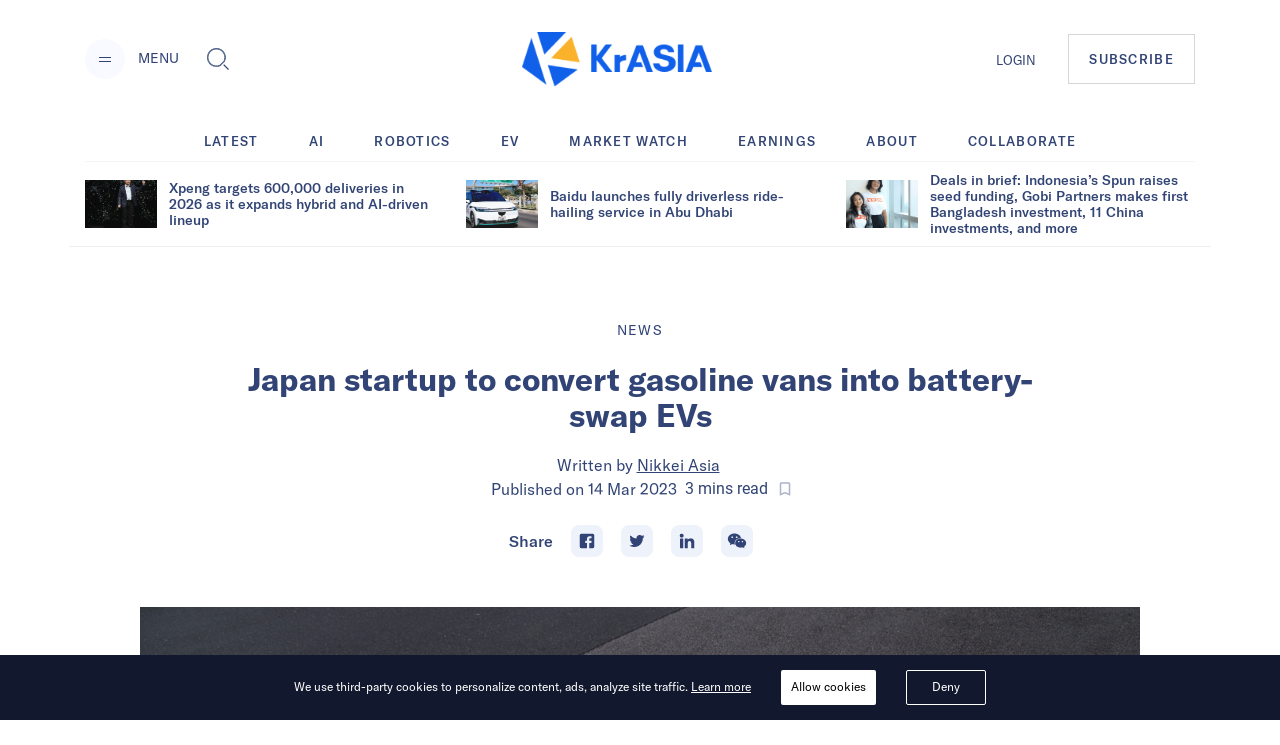

--- FILE ---
content_type: text/css; charset=UTF-8
request_url: https://kr-asia.com/_next/static/css/71fdf5a1bb678b0f9bcf.css
body_size: 1685
content:
@font-face{font-family:GT-America;src:url(/fonts/GT-America-Standard-Regular.eot);src:url(/fonts/GT-America-Standard-Regular.eot?#iefix) format("embedded-opentype"),url(/fonts/GT-America-Standard-Regular.woff) format("woff"),url(/fonts/GT-America-Standard-Regular.woff2) format("woff2"),url(/fonts/GT-America-Standard-Regular.ttf) format("truetype");font-weight:400;font-style:normal;font-display:swap}@font-face{font-family:GT-America;src:url(/fonts/GT-America-Standard-Medium.ttf) format("truetype");font-weight:500;font-style:normal;font-display:swap}@font-face{font-family:GT-America;src:url(/fonts/GT-America-Standard-Bold.eot);src:url(/fonts/GT-America-Standard-Bold.eot?#iefix) format("embedded-opentype"),url(/fonts/GT-America-Standard-Bold.woff) format("woff"),url(/fonts/GT-America-Standard-Bold.woff2) format("woff2"),url(/fonts/GT-America-Standard-Bold.ttf) format("truetype");font-weight:700;font-style:normal;font-display:swap}@font-face{font-family:Roboto;src:url(/fonts/Roboto-Regular.ttf) format("truetype");font-weight:400;font-style:normal;font-display:swap}html{font-size:10px}@media (min-width:640px){html{font-size:16px}}*,:after,:before{box-sizing:border-box}html{line-height:1.15;-webkit-text-size-adjust:100%}body{padding:0;margin:0;color:#314475}*,body{font-family:GT-America}.keen-slider{display:flex;-webkit-user-select:none;-moz-user-select:none;-ms-user-select:none;user-select:none;-webkit-touch-callout:none;-khtml-user-select:none;touch-action:pan-y;-webkit-tap-highlight-color:transparent}.keen-slider,.keen-slider__slide{overflow:hidden;position:relative}.keen-slider__slide{width:100%;min-height:100%}.keen-slider[data-keen-slider-v]{flex-wrap:wrap}.keen-slider[data-keen-slider-v] .keen-slider__slide{width:100%}.keen-slider[data-keen-slider-moves] *{pointer-events:none}.headerHeadroomMobile{position:fixed}.headerHeadroomMobile,.headroom{width:100%;height:45px;bottom:0;left:0;right:0;z-index:1500}.headroom--unfixed{position:fixed;transform:translateY(0)}.headroom--scrolled{transition:transform .15s ease-in}.headroom--unpinned{position:fixed;transform:translateY(100%)}.headroom--pinned{position:fixed;transform:translateY(0)}#nprogress{pointer-events:none}#nprogress .bar{background:#1067f0;position:fixed;z-index:1600;top:0;left:0;width:100%;height:4px}#nprogress .peg{display:block;position:absolute;right:0;width:100px;height:100%;box-shadow:0 0 10px #29d,0 0 5px #29d;opacity:1;transform:rotate(3deg) translateY(-4px)}#nprogress .spinner{display:block;position:fixed;z-index:1600;top:15px;right:15px}#nprogress .spinner-icon{display:none;width:24px;height:24px;box-sizing:border-box;border-color:#1067f0 transparent transparent #1067f0;border-style:solid;border-width:2px;border-radius:50%;-webkit-animation:nprogress-spinner .4s linear infinite;animation:nprogress-spinner .4s linear infinite}@media screen and (min-width:992px){#nprogress .spinner-icon{display:inline;display:initial}}.nprogress-custom-parent{overflow:hidden;position:relative}.nprogress-custom-parent #nprogress .bar,.nprogress-custom-parent #nprogress .spinner{position:absolute}@-webkit-keyframes nprogress-spinner{0%{-webkit-transform:rotate(0deg)}to{-webkit-transform:rotate(1turn)}}@keyframes nprogress-spinner{0%{transform:rotate(0deg)}to{transform:rotate(1turn)}}.sticky{z-index:1100}.main-nav-border,.main-nav-stick-menu{display:none}.sticky .main-nav-border{display:block}.sticky .main-nav-stick-menu{display:flex}.sticky .main-nav-stick-menu+.main-list-menu{justify-content:normal}.cookie-consent-buttons-wrapper{display:flex}.pulses-section ::-webkit-scrollbar{width:0;background:transparent}.entry-content{position:relative;margin:0 auto;font-size:.2rem}@media (min-width:480px) and (max-width:767px){.entry-content{padding:0!important}}.entry-content body{background:#fff}.entry-content h1,.entry-content h2,.entry-content h3,.entry-content h4,.entry-content h5,.entry-content h6{margin:40px auto 20px}.entry-content h2{font-size:32px;line-height:40px}.entry-content h3{font-size:24px;line-height:36px}@media (max-width:767px){.entry-content{margin:50px 0}.entry-content .content-wrapper{padding:0 24px}.entry-content h2{font-size:28px;line-height:36px}.entry-content h3{font-size:22px;line-height:30px}.entry-content ol,.entry-content p,.entry-content ul{font-size:18px;line-height:28px;margin-bottom:20px}.entry-content blockquote p{font-size:20px;line-height:28px}}.entry-content h4{font-size:20px}.entry-content h5{font-size:18px}.entry-content>*{margin-left:auto;margin-right:auto}@media (min-width:768px){.entry-content p{font-size:20px;line-height:32px;margin-bottom:20px}}.entry-content blockquote,.entry-content ol,.entry-content ul{margin-left:auto;margin-right:auto}.entry-content blockquote{font-weight:700;font-style:italic;padding:0 0 0 20px;margin:30px 0;border-left:5px solid #1266f1}@media only screen and (min-width:768px){.entry-content blockquote{padding:20px 49px;margin:40px 30px}.entry-content blockquote p{font-size:22px;line-height:30px;margin-bottom:0}.entry-content ol,.entry-content ul{font-size:20px;line-height:32px}}.entry-content blockquote h3{margin:0}.entry-content blockquote code{font-weight:400;font-style:normal;font-size:16px;line-height:38px}.entry-content a{border-bottom:1px solid #1266f1}.entry-content a:hover{color:#1266f1}.entry-content em{font-style:italic}.entry-content ol li,.entry-content ul li{margin-bottom:20px}.entry-content ul{list-style:disc;padding-left:1em}.entry-content ol{list-style:decimal;padding-left:1em}.entry-content iframe{max-width:100%}.entry-content .embed-container{position:relative;padding-bottom:56.25%;padding-top:25px;height:0}.entry-content .embed-container iframe{position:absolute;top:0;left:0;width:100%;height:100%}.entry-content .wp-caption{max-width:100%}.entry-content img{max-width:100%;height:auto}.entry-content img.aligncenter{display:block;margin:0 auto}.entry-content figure{max-width:100%;margin:0 0 20px}.entry-content figure.aligncenter{margin:0 auto 20px}.entry-content figure.aligncenter img{display:block;margin-left:auto;margin-right:auto}.entry-content figure.alignleft{float:left;margin-right:24px}.entry-content figure.alignright{float:right;margin-left:24px}.entry-content figure figcaption{font-family:sans-serif;font-size:14px;line-height:20px;padding:8px 0;margin-left:auto;margin-right:auto;color:inherit;border-bottom:1px solid #e8e8e8}.entry-content figure figcaption em{font-size:12px;color:inherit}.entry-content .card{position:absolute;width:160px;top:50%;right:0;margin-top:-320px;padding-left:10px;border-left:1px solid #e8e8e8}@media (max-width:1279px){.entry-content .card{display:none}}.entry-content .card h2{font-size:16px;line-height:16px;margin-bottom:20px}.entry-content .card ul{list-style:none;padding:0}.entry-content .card ul li{position:relative}.entry-content .card ul li:nth-child(4),.entry-content .card ul li:nth-child(5){display:none}.entry-content .card ul li:nth-child(3){margin-bottom:0}.entry-content .card ul li .post-thumbnail{position:relative}.entry-content .card ul li h3{font-size:14px;line-height:20px;margin-top:10px;margin-bottom:0;font-weight:400;color:inherit}.entry-content .card ul li a.cover-link{position:absolute;top:0;right:0;bottom:0;left:0;text-indent:-2000em;border-bottom:none}.entry-content .card ul li:hover .post-thumbnail:after{content:"";position:absolute;width:100%;height:100%;top:0;left:0;background:rgba(0,0,0,.3)}.entry-content .card ul li:hover h3{text-decoration:underline}.entry-content .related{border-top:4px solid #314475;border-bottom:1px solid #314475;margin-bottom:2rem}.entry-content .related h3{font-weight:700;font-size:19px;line-height:36px;margin:10px 0}.entry-content .related .related-thumb{width:481px;height:191px;overflow:hidden}.entry-content .related .related-thumb img{width:100%;height:auto;max-width:481px;max-height:191px;-o-object-fit:cover;object-fit:cover}.entry-content .related .related-category{border-bottom:none;font-size:13px;line-height:14px;letter-spacing:.1em;margin-top:10px;text-transform:uppercase}.entry-content .related .related-title{font-size:24px;line-height:28px;margin-top:0}.related .related-title a{border-bottom:none}.related p{font-size:12px;line-height:16px;margin-top:19px}@media only screen and (min-width:768px){.entry-content .related{float:right;width:40%;max-width:294px;margin-bottom:1rem;margin-left:47px}.entry-content .related .related-thumb{width:294px;height:146px;overflow:hidden}.entry-content .related .related-thumb img{width:100%;height:auto;max-width:294px;max-height:146px;-o-object-fit:cover;object-fit:cover}}.entry-content .adBanner{padding:0}

--- FILE ---
content_type: application/javascript; charset=UTF-8
request_url: https://kr-asia.com/_next/static/chunks/main-1cf04f4cc09e991a0ccc.js
body_size: 7750
content:
_N_E=(window.webpackJsonp_N_E=window.webpackJsonp_N_E||[]).push([[35],{0:function(e,t,n){n("v17O"),e.exports=n("YtVx")},"0D0S":function(e,t,n){"use strict";var r;t.__esModule=!0,t.setConfig=function(e){r=e},t.default=void 0;t.default=function(){return r}},"7t6h":function(e,t,n){"use strict";n.r(t),n.d(t,"getCLS",(function(){return v})),n.d(t,"getFCP",(function(){return m})),n.d(t,"getFID",(function(){return g})),n.d(t,"getLCP",(function(){return w})),n.d(t,"getTTFB",(function(){return _}));var r,o,a=function(){return"".concat(Date.now(),"-").concat(Math.floor(8999999999999*Math.random())+1e12)},i=function(e){var t=arguments.length>1&&void 0!==arguments[1]?arguments[1]:-1;return{name:e,value:t,delta:0,entries:[],id:a(),isFinal:!1}},c=function(e,t){try{if(PerformanceObserver.supportedEntryTypes.includes(e)){var n=new PerformanceObserver((function(e){return e.getEntries().map(t)}));return n.observe({type:e,buffered:!0}),n}}catch(e){}},u=!1,s=!1,f=function(e){u=!e.persisted},l=function(){addEventListener("pagehide",f),addEventListener("unload",(function(){}))},p=function(e){var t=arguments.length>1&&void 0!==arguments[1]&&arguments[1];s||(l(),s=!0),addEventListener("visibilitychange",(function(t){var n=t.timeStamp;"hidden"===document.visibilityState&&e({timeStamp:n,isUnloading:u})}),{capture:!0,once:t})},d=function(e,t,n,r){var o;return function(){n&&t.isFinal&&n.disconnect(),t.value>=0&&(r||t.isFinal||"hidden"===document.visibilityState)&&(t.delta=t.value-(o||0),(t.delta||t.isFinal||void 0===o)&&(e(t),o=t.value))}},v=function(e){var t=arguments.length>1&&void 0!==arguments[1]&&arguments[1],n=i("CLS",0),r=function(e){e.hadRecentInput||(n.value+=e.value,n.entries.push(e),a())},o=c("layout-shift",r),a=d(e,n,o,t);p((function(e){var t=e.isUnloading;o&&o.takeRecords().map(r),t&&(n.isFinal=!0),a()}))},h=function(){return void 0===r&&(r="hidden"===document.visibilityState?0:1/0,p((function(e){var t=e.timeStamp;return r=t}),!0)),{get timeStamp(){return r}}},m=function(e){var t=i("FCP"),n=h(),r=c("paint",(function(e){"first-contentful-paint"===e.name&&e.startTime<n.timeStamp&&(t.value=e.startTime,t.isFinal=!0,t.entries.push(e),o())})),o=d(e,t,r)},g=function(e){var t=i("FID"),n=h(),r=function(e){e.startTime<n.timeStamp&&(t.value=e.processingStart-e.startTime,t.entries.push(e),t.isFinal=!0,a())},o=c("first-input",r),a=d(e,t,o);p((function(){o&&(o.takeRecords().map(r),o.disconnect())}),!0),o||window.perfMetrics&&window.perfMetrics.onFirstInputDelay&&window.perfMetrics.onFirstInputDelay((function(e,r){r.timeStamp<n.timeStamp&&(t.value=e,t.isFinal=!0,t.entries=[{entryType:"first-input",name:r.type,target:r.target,cancelable:r.cancelable,startTime:r.timeStamp,processingStart:r.timeStamp+e}],a())}))},y=function(){return o||(o=new Promise((function(e){return["scroll","keydown","pointerdown"].map((function(t){addEventListener(t,e,{once:!0,passive:!0,capture:!0})}))}))),o},w=function(e){var t=arguments.length>1&&void 0!==arguments[1]&&arguments[1],n=i("LCP"),r=h(),o=function(e){var t=e.startTime;t<r.timeStamp?(n.value=t,n.entries.push(e)):n.isFinal=!0,u()},a=c("largest-contentful-paint",o),u=d(e,n,a,t),s=function(){n.isFinal||(a&&a.takeRecords().map(o),n.isFinal=!0,u())};y().then(s),p(s,!0)},_=function(e){var t,n=i("TTFB");t=function(){try{var t=performance.getEntriesByType("navigation")[0]||function(){var e=performance.timing,t={entryType:"navigation",startTime:0};for(var n in e)"navigationStart"!==n&&"toJSON"!==n&&(t[n]=Math.max(e[n]-e.navigationStart,0));return t}();n.value=n.delta=t.responseStart,n.entries=[t],n.isFinal=!0,e(n)}catch(e){}},"complete"===document.readyState?setTimeout(t,0):addEventListener("pageshow",t)}},"9YZO":function(e,t){function n(){return e.exports=n=Object.assign||function(e){for(var t=1;t<arguments.length;t++){var n=arguments[t];for(var r in n)Object.prototype.hasOwnProperty.call(n,r)&&(e[r]=n[r])}return e},n.apply(this,arguments)}e.exports=n},"I/kN":function(e,t,n){var r=n("w7mb");e.exports=function(e,t){if("function"!==typeof t&&null!==t)throw new TypeError("Super expression must either be null or a function");e.prototype=Object.create(t&&t.prototype,{constructor:{value:e,writable:!0,configurable:!0}}),t&&r(e,t)}},J6CG:function(e,t,n){"use strict";t.__esModule=!0,t.default=function(e){var t=arguments.length>1&&void 0!==arguments[1]?arguments[1]:"";return("/"===e?"/index":/^\/index(\/|$)/.test(e)?"/index".concat(e):"".concat(e))+t}},Km8e:function(e,t,n){"use strict";var r=Object.assign.bind(Object);e.exports=r,e.exports.default=e.exports},N7I1:function(e,t){e.exports=function(e){if(void 0===e)throw new ReferenceError("this hasn't been initialised - super() hasn't been called");return e}},"Om4/":function(e,t,n){"use strict";t.__esModule=!0,t.default=function(e){return e.replace(/[/#?]/g,(function(e){return encodeURIComponent(e)}))}},YtVx:function(e,t,n){"use strict";var r=n("pONU")(n("ioxi"));window.next=r,(0,r.default)().catch(console.error)},awAI:function(e,t,n){"use strict";t.__esModule=!0,t.default=void 0;var r=n("7t6h");t.default=function(e){(0,r.getCLS)(e),(0,r.getFID)(e),(0,r.getFCP)(e),(0,r.getLCP)(e),(0,r.getTTFB)(e)}},cMav:function(e,t,n){var r=n("i2RQ"),o=n("N7I1");e.exports=function(e,t){return!t||"object"!==r(t)&&"function"!==typeof t?o(e):t}},ioxi:function(e,t,n){"use strict";var r=n("IebI"),o=n("4mCN"),a=n("zQIG"),i=n("8mBC"),c=n("I/kN"),u=n("cMav"),s=n("pSQP"),f=n("x3oR");function l(e){var t=function(){if("undefined"===typeof Reflect||!Reflect.construct)return!1;if(Reflect.construct.sham)return!1;if("function"===typeof Proxy)return!0;try{return Date.prototype.toString.call(Reflect.construct(Date,[],(function(){}))),!0}catch(e){return!1}}();return function(){var n,r=s(e);if(t){var o=s(this).constructor;n=Reflect.construct(r,arguments,o)}else n=r.apply(this,arguments);return u(this,n)}}var p=n("pONU"),d=n("Y3ZS");t.__esModule=!0,t.render=ee,t.renderError=ne,t.default=t.emitter=t.router=t.version=void 0;var v=d(n("9YZO")),h=(d(n("pONU")),n("7xIC")),m=p(n("FrRs")),g=d(n("ERkP")),y=d(n("7nmT")),w=n("op+c"),_=d(n("YBsB")),E=n("wsRY"),S=n("Lko9"),b=p(n("0D0S")),P=n("fvxO"),x=n("L9lV"),k=d(n("jRQF")),R=d(n("vOaH")),T=d(n("awAI"));"finally"in Promise.prototype||(Promise.prototype.finally=n("m9ql"));var C=JSON.parse(document.getElementById("__NEXT_DATA__").textContent);window.__NEXT_DATA__=C;t.version="9.5.2";var L=C.props,M=C.err,N=C.page,I=C.query,j=C.buildId,O=C.assetPrefix,F=C.runtimeConfig,B=C.dynamicIds,D=C.isFallback,A=O||"";n.p="".concat(A,"/_next/"),b.setConfig({serverRuntimeConfig:{},publicRuntimeConfig:F||{}});var U=(0,P.getURL)();(0,x.hasBasePath)(U)&&(U=(0,x.delBasePath)(U));var H=new R.default(j,A,N),W=function(e){var t=f(e,2),n=t[0],r=t[1];return H.registerPage(n,r)};window.__NEXT_P&&window.__NEXT_P.map((function(e){return setTimeout((function(){return W(e)}),0)})),window.__NEXT_P=[],window.__NEXT_P.push=W;var q,G,Y,Q,X,V,J=(0,k.default)(),Z=document.getElementById("__next");t.router=Y;var z=function(e){c(n,e);var t=l(n);function n(){return a(this,n),t.apply(this,arguments)}return i(n,[{key:"componentDidCatch",value:function(e,t){this.props.fn(e,t)}},{key:"componentDidMount",value:function(){this.scrollToHash(),Y.isSsr&&(D||C.nextExport&&((0,S.isDynamicRoute)(Y.pathname)||location.search)||L&&L.__N_SSG&&location.search)&&Y.replace(Y.pathname+"?"+String(m.assign(m.urlQueryToSearchParams(Y.query),new URLSearchParams(location.search))),U,{_h:1,shallow:!D})}},{key:"componentDidUpdate",value:function(){this.scrollToHash()}},{key:"scrollToHash",value:function(){var e=location.hash;if(e=e&&e.substring(1)){var t=document.getElementById(e);t&&setTimeout((function(){return t.scrollIntoView()}),0)}}},{key:"render",value:function(){return this.props.children}}]),n}(g.default.Component),$=(0,_.default)();t.emitter=$;var K=function(){var e=o(r.mark((function e(){var n,o,a,i,c,u,s=arguments;return r.wrap((function(e){for(;;)switch(e.prev=e.next){case 0:return n=s.length>0&&void 0!==s[0]?s[0]:{},n.webpackHMR,e.next=4,H.loadPage("/_app");case 4:return o=e.sent,a=o.page,i=o.mod,X=a,i&&i.reportWebVitals&&(V=function(e){var t,n=e.id,r=e.name,o=e.startTime,a=e.value,c=e.duration,u=e.entryType,s=e.entries,f="".concat(Date.now(),"-").concat(Math.floor(Math.random()*(9e12-1))+1e12);s&&s.length&&(t=s[0].startTime),i.reportWebVitals({id:n||f,name:r,startTime:o||t,value:null==a?c:a,label:"mark"===u||"measure"===u?"custom":"web-vital"})}),c=M,e.prev=10,e.next=14,H.loadPage(N);case 14:u=e.sent,Q=u.page,e.next=20;break;case 20:e.next=25;break;case 22:e.prev=22,e.t0=e.catch(10),c=e.t0;case 25:if(!window.__NEXT_PRELOADREADY){e.next=29;break}return e.next=29,window.__NEXT_PRELOADREADY(B);case 29:return t.router=Y=(0,h.createRouter)(N,I,U,{initialProps:L,pageLoader:H,App:X,Component:Q,wrapApp:ue,err:c,isFallback:D,subscription:function(e,t){return ee({App:t,Component:e.Component,props:e.props,err:e.err})}}),ee({App:X,Component:Q,props:L,err:c}),e.abrupt("return",$);case 35:e.next=37;break;case 37:case"end":return e.stop()}}),e,null,[[10,22]])})));return function(){return e.apply(this,arguments)}}();function ee(e){return te.apply(this,arguments)}function te(){return(te=o(r.mark((function e(t){return r.wrap((function(e){for(;;)switch(e.prev=e.next){case 0:if(!t.err){e.next=4;break}return e.next=3,ne(t);case 3:return e.abrupt("return");case 4:return e.prev=4,e.next=7,se(t);case 7:e.next=14;break;case 9:return e.prev=9,e.t0=e.catch(4),e.next=14,ne((0,v.default)((0,v.default)({},t),{},{err:e.t0}));case 14:case"end":return e.stop()}}),e,null,[[4,9]])})))).apply(this,arguments)}function ne(e){var t=e.App,n=e.err;return console.error(n),H.loadPage("/_error").then((function(r){var o=r.page,a=ue(t),i={Component:o,AppTree:a,router:Y,ctx:{err:n,pathname:N,query:I,asPath:U,AppTree:a}};return Promise.resolve(e.props?e.props:(0,P.loadGetInitialProps)(t,i)).then((function(t){return se((0,v.default)((0,v.default)({},e),{},{err:n,Component:o,props:t}))}))}))}t.default=K;var re="function"===typeof y.default.hydrate;function oe(){P.ST&&(performance.mark("afterHydrate"),performance.measure("Next.js-before-hydration","navigationStart","beforeRender"),performance.measure("Next.js-hydration","beforeRender","afterHydrate"),V&&performance.getEntriesByName("Next.js-hydration").forEach(V),ie())}function ae(){if(P.ST){performance.mark("afterRender");var e=performance.getEntriesByName("routeChange","mark");e.length&&(performance.measure("Next.js-route-change-to-render",e[0].name,"beforeRender"),performance.measure("Next.js-render","beforeRender","afterRender"),V&&(performance.getEntriesByName("Next.js-render").forEach(V),performance.getEntriesByName("Next.js-route-change-to-render").forEach(V)),ie(),["Next.js-route-change-to-render","Next.js-render"].forEach((function(e){return performance.clearMeasures(e)})))}}function ie(){["beforeRender","afterHydrate","afterRender","routeChange"].forEach((function(e){return performance.clearMarks(e)}))}function ce(e){var t=e.children;return(g.default.createElement(z,{fn:function(e){return ne({App:X,err:e}).catch((function(e){return console.error("Error rendering page: ",e)}))}},g.default.createElement(E.RouterContext.Provider,{value:(0,h.makePublicRouterInstance)(Y)},g.default.createElement(w.HeadManagerContext.Provider,{value:J},t))))}var ue=function(e){return function(t){var n=(0,v.default)((0,v.default)({},t),{},{Component:Q,err:M,router:Y});return(g.default.createElement(ce,null,g.default.createElement(e,n)))}};function se(e){return fe.apply(this,arguments)}function fe(){return(fe=o(r.mark((function e(t){var n,o,a,i,c,u,s;return r.wrap((function(e){for(;;)switch(e.prev=e.next){case 0:return n=t.App,o=t.Component,a=t.props,i=t.err,o=o||q.Component,a=a||q.props,c=(0,v.default)((0,v.default)({},a),{},{Component:o,err:i,router:Y}),q=c,s=new Promise((function(e,t){G&&G(),u=function(){G=null,e()},G=function(){G=null,t()}})),r=g.default.createElement(le,{callback:u},g.default.createElement(ce,null,g.default.createElement(n,c))),f=Z,P.ST&&performance.mark("beforeRender"),re?(y.default.hydrate(r,f,oe),re=!1,V&&P.ST&&(0,T.default)(V)):y.default.render(r,f,ae),e.next=10,s;case 10:case"end":return e.stop()}var r,f}),e)})))).apply(this,arguments)}function le(e){var t=e.callback,n=e.children;return g.default.useLayoutEffect((function(){return t()}),[t]),n}},jRQF:function(e,t,n){"use strict";t.__esModule=!0,t.default=function(){var e=null;return{mountedInstances:new Set,updateHead:function(t){var n=e=Promise.resolve().then((function(){if(n===e){e=null;var r={};t.forEach((function(e){var t=r[e.type]||[];t.push(e),r[e.type]=t}));var a=r.title?r.title[0]:null,i="";if(a){var c=a.props.children;i="string"===typeof c?c:c.join("")}i!==document.title&&(document.title=i),["meta","base","link","style","script"].forEach((function(e){!function(e,t){var n=document.getElementsByTagName("head")[0],r=n.querySelector("meta[name=next-head-count]");0;for(var a=Number(r.content),i=[],c=0,u=r.previousElementSibling;c<a;c++,u=u.previousElementSibling)u.tagName.toLowerCase()===e&&i.push(u);var s=t.map(o).filter((function(e){for(var t=0,n=i.length;t<n;t++){if(i[t].isEqualNode(e))return i.splice(t,1),!1}return!0}));i.forEach((function(e){return e.parentNode.removeChild(e)})),s.forEach((function(e){return n.insertBefore(e,r)})),r.content=(a-i.length+s.length).toString()}(e,r[e]||[])}))}}))}}};var r={acceptCharset:"accept-charset",className:"class",htmlFor:"for",httpEquiv:"http-equiv"};function o(e){var t=e.type,n=e.props,o=document.createElement(t);for(var a in n)if(n.hasOwnProperty(a)&&"children"!==a&&"dangerouslySetInnerHTML"!==a&&void 0!==n[a]){var i=r[a]||a.toLowerCase();o.setAttribute(i,n[a])}var c=n.children,u=n.dangerouslySetInnerHTML;return u?o.innerHTML=u.__html||"":c&&(o.textContent="string"===typeof c?c:c.join("")),o}},m9ql:function(e,t){Promise.prototype.finally=function(e){if("function"!=typeof e)return this.then(e,e);var t=this.constructor||Promise;return this.then((function(n){return t.resolve(e()).then((function(){return n}))}),(function(n){return t.resolve(e()).then((function(){throw n}))}))}},"op+c":function(e,t,n){"use strict";var r;t.__esModule=!0,t.HeadManagerContext=void 0;var o=((r=n("ERkP"))&&r.__esModule?r:{default:r}).default.createContext({});t.HeadManagerContext=o},pSQP:function(e,t){function n(t){return e.exports=n=Object.setPrototypeOf?Object.getPrototypeOf:function(e){return e.__proto__||Object.getPrototypeOf(e)},n(t)}e.exports=n},v17O:function(e,t,n){"use strict";n.r(t);try{self["workbox:window:5.1.3"]&&_()}catch(l){}function r(e,t){for(var n=0;n<t.length;n++){var r=t[n];r.enumerable=r.enumerable||!1,r.configurable=!0,"value"in r&&(r.writable=!0),Object.defineProperty(e,r.key,r)}}try{self["workbox:core:5.1.3"]&&_()}catch(l){}var o=function(){var e=this;this.promise=new Promise((function(t,n){e.resolve=t,e.reject=n}))};function a(e,t){var n=location.href;return new URL(e,n).href===new URL(t,n).href}var i=function(e,t){this.type=e,Object.assign(this,t)};function c(e,t,n){return n?t?t(e):e:(e&&e.then||(e=Promise.resolve(e)),t?e.then(t):e)}function u(){}var s=function(e){var t,n;function u(t,n){var r,u;return void 0===n&&(n={}),(r=e.call(this)||this).t={},r.i=0,r.o=new o,r.u=new o,r.s=new o,r.v=0,r.h=new Set,r.l=function(){var e=r.g,t=e.installing;r.i>0||!a(t.scriptURL,r.m)||performance.now()>r.v+6e4?(r.P=t,e.removeEventListener("updatefound",r.l)):(r.p=t,r.h.add(t),r.o.resolve(t)),++r.i,t.addEventListener("statechange",r.k)},r.k=function(e){var t=r.g,n=e.target,o=n.state,a=n===r.P,c=a?"external":"",u={sw:n,originalEvent:e};!a&&r.j&&(u.isUpdate=!0),r.dispatchEvent(new i(c+o,u)),"installed"===o?r.O=self.setTimeout((function(){"installed"===o&&t.waiting===n&&r.dispatchEvent(new i(c+"waiting",u))}),200):"activating"===o&&(clearTimeout(r.O),a||r.u.resolve(n))},r.R=function(e){var t=r.p;t===navigator.serviceWorker.controller&&(r.dispatchEvent(new i("controlling",{sw:t,originalEvent:e,isUpdate:r.j})),r.s.resolve(t))},r.S=(u=function(e){var t=e.data,n=e.source;return c(r.getSW(),(function(){r.h.has(n)&&r.dispatchEvent(new i("message",{data:t,sw:n,originalEvent:e}))}))},function(){for(var e=[],t=0;t<arguments.length;t++)e[t]=arguments[t];try{return Promise.resolve(u.apply(this,e))}catch(e){return Promise.reject(e)}}),r.m=t,r.t=n,navigator.serviceWorker.addEventListener("message",r.S),r}n=e,(t=u).prototype=Object.create(n.prototype),t.prototype.constructor=t,t.__proto__=n;var s,p,d=u.prototype;return d.register=function(e){var t=(void 0===e?{}:e).immediate,n=void 0!==t&&t;try{var r=this;return function(e,t){var n=e();return n&&n.then?n.then(t):t()}((function(){if(!n&&"complete"!==document.readyState)return f(new Promise((function(e){return window.addEventListener("load",e)})))}),(function(){return r.j=Boolean(navigator.serviceWorker.controller),r.U=r.B(),c(r.L(),(function(e){r.g=e,r.U&&(r.p=r.U,r.u.resolve(r.U),r.s.resolve(r.U),r.U.addEventListener("statechange",r.k,{once:!0}));var t=r.g.waiting;return t&&a(t.scriptURL,r.m)&&(r.p=t,Promise.resolve().then((function(){r.dispatchEvent(new i("waiting",{sw:t,wasWaitingBeforeRegister:!0}))})).then((function(){}))),r.p&&(r.o.resolve(r.p),r.h.add(r.p)),r.g.addEventListener("updatefound",r.l),navigator.serviceWorker.addEventListener("controllerchange",r.R,{once:!0}),r.g}))}))}catch(e){return Promise.reject(e)}},d.update=function(){try{return this.g?f(this.g.update()):void 0}catch(l){return Promise.reject(l)}},d.getSW=function(){try{return void 0!==this.p?this.p:this.o.promise}catch(l){return Promise.reject(l)}},d.messageSW=function(e){try{return c(this.getSW(),(function(t){return function(e,t){return new Promise((function(n){var r=new MessageChannel;r.port1.onmessage=function(e){n(e.data)},e.postMessage(t,[r.port2])}))}(t,e)}))}catch(l){return Promise.reject(l)}},d.B=function(){var e=navigator.serviceWorker.controller;return e&&a(e.scriptURL,this.m)?e:void 0},d.L=function(){try{var e=this;return function(e,t){try{var n=e()}catch(e){return t(e)}return n&&n.then?n.then(void 0,t):n}((function(){return c(navigator.serviceWorker.register(e.m,e.t),(function(t){return e.v=performance.now(),t}))}),(function(e){throw e}))}catch(e){return Promise.reject(e)}},s=u,(p=[{key:"active",get:function(){return this.u.promise}},{key:"controlling",get:function(){return this.s.promise}}])&&r(s.prototype,p),u}(function(){function e(){this.M=new Map}var t=e.prototype;return t.addEventListener=function(e,t){this._(e).add(t)},t.removeEventListener=function(e,t){this._(e).delete(t)},t.dispatchEvent=function(e){e.target=this;var t=this._(e.type),n=Array.isArray(t),r=0;for(t=n?t:t[Symbol.iterator]();;){var o;if(n){if(r>=t.length)break;o=t[r++]}else{if((r=t.next()).done)break;o=r.value}o(e)}},t._=function(e){return this.M.has(e)||this.M.set(e,new Set),this.M.get(e)},e}());function f(e,t){if(!t)return e&&e.then?e.then(u):Promise.resolve()}"undefined"!==typeof window&&"serviceWorker"in navigator&&(window.workbox=new s("/sw.js",{scope:"/"}),window.workbox.addEventListener("activated",async e=>{if(!e.isUpdate){(await caches.keys()).includes("start-url")||fetch("/")}}),window.workbox.register())},vOaH:function(e,t,n){"use strict";var r=n("zQIG"),o=n("8mBC"),a=n("Y3ZS");t.__esModule=!0,t.default=void 0;var i=a(n("YBsB")),c=n("L9lV"),u=a(n("Om4/")),s=a(n("J6CG")),f=n("Lko9"),l=n("3G4Q"),p=n("FrRs"),d=n("TBBy"),v=n("uChv");function h(e,t){try{return document.createElement("link").relList.supports(e)}catch(n){}}function m(e){return(0,c.markLoadingError)(new Error("Error loading ".concat(e)))}var g=h("preload")&&!h("prefetch")?"preload":"prefetch",y=(document.createElement("script"),window.requestIdleCallback||function(e){return setTimeout(e,1)});function w(e){if("/"!==e[0])throw new Error('Route name should start with a "/", got "'.concat(e,'"'));return"/"===e?e:e.replace(/\/$/,"")}function _(e,t,n){return new Promise((function(r,o,a){(a=document.createElement("link")).crossOrigin=void 0,a.href=e,a.rel=t,n&&(a.as=n),a.onload=r,a.onerror=o,document.head.appendChild(a)}))}var E=function(){function e(t,n,o){r(this,e),this.buildId=t,this.assetPrefix=n,this.pageCache={},this.pageRegisterEvents=(0,i.default)(),this.loadingRoutes={"/_app":!0},"/_error"!==o&&(this.loadingRoutes[o]=!0),this.promisedBuildManifest=new Promise((function(e){window.__BUILD_MANIFEST?e(window.__BUILD_MANIFEST):window.__BUILD_MANIFEST_CB=function(){e(window.__BUILD_MANIFEST)}})),this.promisedSsgManifest=new Promise((function(e){window.__SSG_MANIFEST?e(window.__SSG_MANIFEST):window.__SSG_MANIFEST_CB=function(){e(window.__SSG_MANIFEST)}}))}return o(e,[{key:"getDependencies",value:function(e){var t=this;return this.promisedBuildManifest.then((function(n){var r;return n[e]?n[e].map((function(e){return"".concat(t.assetPrefix,"/_next/").concat(encodeURI(e))})):null!=(r=t.pageRegisterEvents.emit(e,{error:m(e)}))?r:[]}))}},{key:"getDataHref",value:function(e,t,n){var r,o=this,a=(0,l.parseRelativeUrl)(e),i=a.pathname,h=a.searchParams,m=a.search,g=(0,p.searchParamsToUrlQuery)(h),y=(0,l.parseRelativeUrl)(t).pathname,_=w(i),E=function(e){var t=(0,s.default)(e,".json");return(0,c.addBasePath)("/_next/data/".concat(o.buildId).concat(t).concat(n?"":m))},S=(0,f.isDynamicRoute)(_);if(S){var b=(0,v.getRouteRegex)(_),P=b.groups,x=(0,d.getRouteMatcher)(b)(y)||g;r=_,Object.keys(P).every((function(e){var t=x[e]||"",n=P[e],o=n.repeat,a=n.optional,i="[".concat(o?"...":"").concat(e,"]");return a&&(i="".concat(t?"":"/","[").concat(i,"]")),o&&!Array.isArray(t)&&(t=[t]),(a||e in x)&&(r=r.replace(i,o?t.map(u.default).join("/"):(0,u.default)(t))||"/")}))||(r="")}return S?r&&E(r):E(_)}},{key:"prefetchData",value:function(e,t){var n=this,r=w((0,l.parseRelativeUrl)(e).pathname);return this.promisedSsgManifest.then((function(o,a){y((function(){o.has(r)&&(a=n.getDataHref(e,t,!0))&&!document.querySelector('link[rel="'.concat(g,'"][href^="').concat(a,'"]'))&&_(a,g,"fetch")}))}))}},{key:"loadPage",value:function(e){var t=this;return e=w(e),new Promise((function(n,r){var o=t.pageCache[e];if(o){var a=o.error,i=o.page,c=o.mod;a?r(a):n({page:i,mod:c})}else{if(t.pageRegisterEvents.on(e,(function o(a){var i=a.error,c=a.page,u=a.mod;t.pageRegisterEvents.off(e,o),delete t.loadingRoutes[e],i?r(i):n({page:c,mod:u})})),!t.loadingRoutes[e])t.loadingRoutes[e]=!0,t.getDependencies(e).then((function(n){n.forEach((function(n){n.endsWith(".js")&&!document.querySelector('script[src^="'.concat(n,'"]'))&&t.loadScript(n,e),n.endsWith(".css")&&!document.querySelector('link[rel=stylesheet][href^="'.concat(n,'"]'))&&_(n,"stylesheet").catch((function(){}))}))}))}}))}},{key:"loadScript",value:function(e,t){var n=this,r=document.createElement("script");r.crossOrigin=void 0,r.src=e,r.onerror=function(){n.pageRegisterEvents.emit(t,{error:m(e)})},document.body.appendChild(r)}},{key:"registerPage",value:function(e,t){var n=this;!function(){try{var r=t(),o={page:r.default||r,mod:r};n.pageCache[e]=o,n.pageRegisterEvents.emit(e,o)}catch(a){n.pageCache[e]={error:a},n.pageRegisterEvents.emit(e,{error:a})}}()}},{key:"prefetch",value:function(e,t){var n,r,o=this;if((n=navigator.connection)&&(n.saveData||/2g/.test(n.effectiveType)))return Promise.resolve();if(t)r=e;else;return Promise.all(document.querySelector('link[rel="'.concat(g,'"][href^="').concat(r,'"]'))?[]:[r&&_(r,g,r.endsWith(".css")?"style":"script"),!t&&this.getDependencies(e).then((function(e){return Promise.all(e.map((function(e){return o.prefetch(e,!0)})))}))]).then((function(){}),(function(){}))}}]),e}();t.default=E}},[[0,0,1,2]]]);

--- FILE ---
content_type: application/javascript; charset=UTF-8
request_url: https://kr-asia.com/_next/static/chunks/f75f16a9502275e8fe89fb682a71bb02beeadf3d.05416641b587684fdff1.js
body_size: 24226
content:
(window.webpackJsonp_N_E=window.webpackJsonp_N_E||[]).push([[14],{"0ieP":function(e,t,n){"use strict";n.d(t,"g",(function(){return s})),n.d(t,"d",(function(){return l.a})),n.d(t,"f",(function(){return c.a})),n.d(t,"b",(function(){return f})),n.d(t,"e",(function(){return h})),n.d(t,"c",(function(){return v})),n.d(t,"a",(function(){return x}));n("eId8"),n("qM61");var r=n("cxan"),i=n("ERkP"),o=n.n(i);i.createElement;var a=n("vtVh"),u=o.a.createElement,s=function(){return u(a.a,{as:"img",w:"29px",height:"29px",src:"/images/recent_icon.png"})};i.createElement;var l=n("Q8UD"),c=n("3i2z"),d=i.createElement;var f=function(e){return d("svg",Object(r.a)({width:"1em",height:"1em",viewBox:"0 0 24 24",fill:"none"},e),d("path",{stroke:"#1067F0",strokeWidth:3,d:"M3 21.5h18"}),d("path",{d:"M17.898 1.446a1.548 1.548 0 00-2.175 0L4.176 12.89a.488.488 0 00-.14.26L3.01 18.232a.514.514 0 00.604.599l5.13-1.015c.1-.022.19-.068.262-.14L20.551 6.239a1.525 1.525 0 000-2.159l-2.653-2.633zm-.637 3.98l-8.768 8.688a.511.511 0 01-.726 0 .504.504 0 010-.72l8.768-8.688c.201-.2.525-.2.726 0 .201.2.198.52 0 .72z",fill:"#FBBC06"}))},p=i.createElement;var h=function(e){return p("svg",Object(r.a)({width:"1em",height:"1em",viewBox:"0 0 24 24",fill:"currentColor"},e),p("path",{d:"M0 0h24v24H0z",fill:"none"}),p("path",{d:"M19 13h-6v6h-2v-6H5v-2h6V5h2v6h6v2z"}))};i.createElement;var m=i.createElement;var v=function(e){return m("svg",Object(r.a)({xmlns:"http://www.w3.org/2000/svg",width:"1em",height:"1em",fill:"none",viewBox:"0 0 24 24"},e),m("path",{stroke:"currentColor",strokeLinecap:"round",strokeWidth:"1.5",d:"M12.792 15.8l1.43-1.432a6.076 6.076 0 000-8.59 6.067 6.067 0 00-8.583 0L2.778 8.643A6.076 6.076 0 006.732 19"}),m("path",{stroke:"currentColor",strokeLinecap:"round",strokeWidth:"1.5",d:"M21.222 15.358A6.076 6.076 0 0017.268 5m1.093 13.221a6.067 6.067 0 01-8.583 0 6.076 6.076 0 010-8.589l1.43-1.431"}))},g=i.createElement;var x=function(e){return g("svg",Object(r.a)({xmlns:"http://www.w3.org/2000/svg",width:"800",height:"800",fill:"none",viewBox:"0 0 24 24"},e),g("path",{stroke:"currentColor",strokeLinecap:"round",strokeLinejoin:"round",strokeWidth:"1.5",d:"M12 8v4l2.5 2.5"}),g("path",{stroke:"currentColor",strokeLinecap:"round",strokeWidth:"1.5",d:"M22 12c0 4.714 0 7.071-1.465 8.535C19.072 22 16.714 22 12 22s-7.071 0-8.536-1.465C2 19.072 2 16.714 2 12s0-7.071 1.464-8.536C4.93 2 7.286 2 12 2c4.714 0 7.071 0 8.535 1.464.974.974 1.3 2.343 1.41 4.536"}))};i.createElement},"6yin":function(e,t,n){"use strict";n.d(t,"cacheStore",(function(){return i})),n.d(t,"defaultFetcherConfig",(function(){return o})),n.d(t,"fetchSiteSettings",(function(){return a}));var r=n("nFBY");n.o(r,"fetchCollectionTaxoSlug")&&n.d(t,"fetchCollectionTaxoSlug",(function(){return r.fetchCollectionTaxoSlug})),n.o(r,"fetchCompanySlug")&&n.d(t,"fetchCompanySlug",(function(){return r.fetchCompanySlug})),n.o(r,"fetchIndustrySlug")&&n.d(t,"fetchIndustrySlug",(function(){return r.fetchIndustrySlug})),n.o(r,"fetchJob")&&n.d(t,"fetchJob",(function(){return r.fetchJob})),n.o(r,"fetchMarketSlug")&&n.d(t,"fetchMarketSlug",(function(){return r.fetchMarketSlug})),n.o(r,"fetchMenu")&&n.d(t,"fetchMenu",(function(){return r.fetchMenu})),n.o(r,"fetchPageSlug")&&n.d(t,"fetchPageSlug",(function(){return r.fetchPageSlug})),n.o(r,"fetchPost")&&n.d(t,"fetchPost",(function(){return r.fetchPost})),n.o(r,"fetchPostsByAuthor")&&n.d(t,"fetchPostsByAuthor",(function(){return r.fetchPostsByAuthor})),n.o(r,"fetchPromotion")&&n.d(t,"fetchPromotion",(function(){return r.fetchPromotion})),n.o(r,"fetchSection")&&n.d(t,"fetchSection",(function(){return r.fetchSection})),n.o(r,"fetchTopicSlug")&&n.d(t,"fetchTopicSlug",(function(){return r.fetchTopicSlug})),n.o(r,"fetchUser")&&n.d(t,"fetchUser",(function(){return r.fetchUser})),n.o(r,"fetcher")&&n.d(t,"fetcher",(function(){return r.fetcher})),n.o(r,"fetcherErrorCheck")&&n.d(t,"fetcherErrorCheck",(function(){return r.fetcherErrorCheck})),n.o(r,"sendPageView")&&n.d(t,"sendPageView",(function(){return r.sendPageView}));var i=Object(r.createCache)(),o={cache:i},a=function(){return"".concat("https://console.kr-asia.com/wp-json/wp","/v2/site-settings")}},"7wkF":function(e,t,n){"use strict";n.d(t,"b",(function(){return b})),n.d(t,"a",(function(){return y}));var r=n("cxan"),i=n("fGyu"),o=n("1tZO"),a=n("xout"),u=n("b+vD"),s=n("cC9b"),l=n("jvFD"),c=n.n(l),d=n("ERkP"),f=n.n(d),p=n("Jub+"),h=n("P3J2"),m=n("BZeO"),v=n("3MNQ"),g=n("yZ3d"),x=f.a.createElement;function b(e){var t=e.title,n=e.excerpt,r=e.category,s=e.image,l=e.categoryUrl,d=e.url,f=e.caption,h=e.author,m=e.coAuthors,v=e.id,b=e.date,y=e.content,k=[h].concat(Object(i.a)(m));return x(o.a,{as:"article",gridTemplateColumns:"repeat(10, minmax(0, 1fr))",gridColumnGap:"1.25rem"},x(u.Box,{height:{base:"360px",md:"430px"},gridColumn:{base:"1 / -1",lg:"5 / 11"},display:{base:"block",lg:"none"}},x(c.a,{href:d},x("a",{href:d,title:t},x(u.Box,{as:p.LazyLoadImage,src:s,alt:f||t,objectFit:"cover",height:"100%",width:"100%"})))),x(u.Box,{gridColumn:{base:"1 / -1",lg:"1 / 5"}},x(c.a,{href:d},x("a",{href:l,title:r},x(a.a,{textTransform:"uppercase",textAlign:{base:"center",lg:"left"},textStyle:"highlightTitleCategory",mt:{base:"40px",md:"50px"}},x("span",{dangerouslySetInnerHTML:{__html:r}})))),x(c.a,{href:d},x("a",{href:d,title:t},x(a.a,{my:{base:"20px"},textAlign:"left",as:"h2",textStyle:"highlightTitle"},x("span",{dangerouslySetInnerHTML:{__html:t}})))),x(a.a,{mt:{base:"1rem"},mb:{base:"1.75rem"},textAlign:"left",fontSize:{base:"14px",md:"16px"},dangerouslySetInnerHTML:{__html:n}}),x(g.a,{justifyContent:"flex-start",color:"inherit",authors:k,date:b,id:v,isSameLine:!0,content:y})),x(u.Box,{height:{base:"360px",md:"430px"},gridColumn:{base:"1 / -1",lg:"5 / 11"},display:{base:"none",lg:"block"}},x(c.a,{href:d},x("a",{href:d,title:t},x(u.Box,{as:p.LazyLoadImage,src:s,alt:f||t,objectFit:"cover",height:"100%",width:"100%"})))))}function y(e){var t=e.list,n=e.icon,i=e.title,o=t[0],a=t.filter((function(e,t){return 0!==t}));return x(u.Box,{as:"section",bg:"bgFeature",color:"textFeature",pt:{base:"40px",md:"55px"}},x(v.AppContainer,{pt:"0"},x(u.Box,{as:"header"},x(u.Box,{textStyle:"sectionTitle",as:"h2",display:"flex",alignItems:"center"},x(u.Box,{height:"1em",as:"img",src:n,alt:"Icon for ".concat(i),mr:"16px"}),x("span",{dangerouslySetInnerHTML:{__html:i}}))),x(m.Columns,{collapse:"lg",gutter:"0px",mt:"30px"},x(m.Column,{fWidth:"70%",width:"100%"},x(u.Box,{width:"100%",paddingRight:{base:0,lg:55}},x(b,o))),x(m.Column,{mt:{base:"80px",lg:0}},x(u.Box,{borderLeft:{base:"none",lg:"1px solid"},borderColor:{base:"none",lg:"borderFeature"},pl:{base:"0",lg:"35px"},pb:{base:0,lg:"80px"}},x(s.a,{borderColor:"borderFeature"}),x(u.Box,{as:"ul",listStyleType:"none"},a.map((function(e){return x(u.Box,{as:"li",key:e.id},x(h.b,Object(r.a)({title:e.title,url:e.url,categoryUrl:e.categoryUrl,category:e.category},e)),x(s.a,{borderColor:"borderFeature"}))}))))))))}},"9YX1":function(e,t,n){"use strict";Object.defineProperty(t,"__esModule",{value:!0}),t.useColorModePreference=t.usePrefersReducedMotion=void 0;var r=n("O7yw");t.usePrefersReducedMotion=function(){return r.useMediaQuery("(prefers-reduced-motion: reduce)")[0]},t.useColorModePreference=function(){var e=r.useMediaQuery(["(prefers-color-scheme: light)","(prefers-color-scheme: dark)"]),t=e[0];return e[1]?"light":t?"dark":void 0}},ADrf:function(e,t,n){"use strict";Object.defineProperty(t,"__esModule",{value:!0}),t.formatCoAuthors=void 0;t.formatCoAuthors=function(e){return(null===e||void 0===e?void 0:e.length)?e.map((function(e){return{id:e.ID,avatar:e.user_avatar,name:e.display_name,nicename:e.user_nicename}})):[]}},BQ33:function(e,t,n){e.exports=function(){"use strict";var e="millisecond",t="second",n="minute",r="hour",i="day",o="week",a="month",u="quarter",s="year",l="date",c="Invalid Date",d=/^(\d{4})[-/]?(\d{1,2})?[-/]?(\d{0,2})[Tt\s]*(\d{1,2})?:?(\d{1,2})?:?(\d{1,2})?[.:]?(\d+)?$/,f=/\[([^\]]+)]|Y{1,4}|M{1,4}|D{1,2}|d{1,4}|H{1,2}|h{1,2}|a|A|m{1,2}|s{1,2}|Z{1,2}|SSS/g,p={name:"en",weekdays:"Sunday_Monday_Tuesday_Wednesday_Thursday_Friday_Saturday".split("_"),months:"January_February_March_April_May_June_July_August_September_October_November_December".split("_"),ordinal:function(e){var t=["th","st","nd","rd"],n=e%100;return"["+e+(t[(n-20)%10]||t[n]||t[0])+"]"}},h=function(e,t,n){var r=String(e);return!r||r.length>=t?e:""+Array(t+1-r.length).join(n)+e},m={s:h,z:function(e){var t=-e.utcOffset(),n=Math.abs(t),r=Math.floor(n/60),i=n%60;return(t<=0?"+":"-")+h(r,2,"0")+":"+h(i,2,"0")},m:function e(t,n){if(t.date()<n.date())return-e(n,t);var r=12*(n.year()-t.year())+(n.month()-t.month()),i=t.clone().add(r,a),o=n-i<0,u=t.clone().add(r+(o?-1:1),a);return+(-(r+(n-i)/(o?i-u:u-i))||0)},a:function(e){return e<0?Math.ceil(e)||0:Math.floor(e)},p:function(c){return{M:a,y:s,w:o,d:i,D:l,h:r,m:n,s:t,ms:e,Q:u}[c]||String(c||"").toLowerCase().replace(/s$/,"")},u:function(e){return void 0===e}},v="en",g={};g[v]=p;var x="$isDayjsObject",b=function(e){return e instanceof w||!(!e||!e[x])},y=function e(t,n,r){var i;if(!t)return v;if("string"==typeof t){var o=t.toLowerCase();g[o]&&(i=o),n&&(g[o]=n,i=o);var a=t.split("-");if(!i&&a.length>1)return e(a[0])}else{var u=t.name;g[u]=t,i=u}return!r&&i&&(v=i),i||!r&&v},k=function(e,t){if(b(e))return e.clone();var n="object"==typeof t?t:{};return n.date=e,n.args=arguments,new w(n)},_=m;_.l=y,_.i=b,_.w=function(e,t){return k(e,{locale:t.$L,utc:t.$u,x:t.$x,$offset:t.$offset})};var w=function(){function p(e){this.$L=y(e.locale,null,!0),this.parse(e),this.$x=this.$x||e.x||{},this[x]=!0}var h=p.prototype;return h.parse=function(e){this.$d=function(e){var t=e.date,n=e.utc;if(null===t)return new Date(NaN);if(_.u(t))return new Date;if(t instanceof Date)return new Date(t);if("string"==typeof t&&!/Z$/i.test(t)){var r=t.match(d);if(r){var i=r[2]-1||0,o=(r[7]||"0").substring(0,3);return n?new Date(Date.UTC(r[1],i,r[3]||1,r[4]||0,r[5]||0,r[6]||0,o)):new Date(r[1],i,r[3]||1,r[4]||0,r[5]||0,r[6]||0,o)}}return new Date(t)}(e),this.init()},h.init=function(){var e=this.$d;this.$y=e.getFullYear(),this.$M=e.getMonth(),this.$D=e.getDate(),this.$W=e.getDay(),this.$H=e.getHours(),this.$m=e.getMinutes(),this.$s=e.getSeconds(),this.$ms=e.getMilliseconds()},h.$utils=function(){return _},h.isValid=function(){return!(this.$d.toString()===c)},h.isSame=function(e,t){var n=k(e);return this.startOf(t)<=n&&n<=this.endOf(t)},h.isAfter=function(e,t){return k(e)<this.startOf(t)},h.isBefore=function(e,t){return this.endOf(t)<k(e)},h.$g=function(e,t,n){return _.u(e)?this[t]:this.set(n,e)},h.unix=function(){return Math.floor(this.valueOf()/1e3)},h.valueOf=function(){return this.$d.getTime()},h.startOf=function(e,u){var c=this,d=!!_.u(u)||u,f=_.p(e),p=function(e,t){var n=_.w(c.$u?Date.UTC(c.$y,t,e):new Date(c.$y,t,e),c);return d?n:n.endOf(i)},h=function(e,t){return _.w(c.toDate()[e].apply(c.toDate("s"),(d?[0,0,0,0]:[23,59,59,999]).slice(t)),c)},m=this.$W,v=this.$M,g=this.$D,x="set"+(this.$u?"UTC":"");switch(f){case s:return d?p(1,0):p(31,11);case a:return d?p(1,v):p(0,v+1);case o:var b=this.$locale().weekStart||0,y=(m<b?m+7:m)-b;return p(d?g-y:g+(6-y),v);case i:case l:return h(x+"Hours",0);case r:return h(x+"Minutes",1);case n:return h(x+"Seconds",2);case t:return h(x+"Milliseconds",3);default:return this.clone()}},h.endOf=function(e){return this.startOf(e,!1)},h.$set=function(o,u){var c,d=_.p(o),f="set"+(this.$u?"UTC":""),p=(c={},c[i]=f+"Date",c[l]=f+"Date",c[a]=f+"Month",c[s]=f+"FullYear",c[r]=f+"Hours",c[n]=f+"Minutes",c[t]=f+"Seconds",c[e]=f+"Milliseconds",c)[d],h=d===i?this.$D+(u-this.$W):u;if(d===a||d===s){var m=this.clone().set(l,1);m.$d[p](h),m.init(),this.$d=m.set(l,Math.min(this.$D,m.daysInMonth())).$d}else p&&this.$d[p](h);return this.init(),this},h.set=function(e,t){return this.clone().$set(e,t)},h.get=function(e){return this[_.p(e)]()},h.add=function(e,u){var l,c=this;e=Number(e);var d=_.p(u),f=function(t){var n=k(c);return _.w(n.date(n.date()+Math.round(t*e)),c)};if(d===a)return this.set(a,this.$M+e);if(d===s)return this.set(s,this.$y+e);if(d===i)return f(1);if(d===o)return f(7);var p=(l={},l[n]=6e4,l[r]=36e5,l[t]=1e3,l)[d]||1,h=this.$d.getTime()+e*p;return _.w(h,this)},h.subtract=function(e,t){return this.add(-1*e,t)},h.format=function(e){var t=this,n=this.$locale();if(!this.isValid())return n.invalidDate||c;var r=e||"YYYY-MM-DDTHH:mm:ssZ",i=_.z(this),o=this.$H,a=this.$m,u=this.$M,s=n.weekdays,l=n.months,d=n.meridiem,p=function(e,n,i,o){return e&&(e[n]||e(t,r))||i[n].slice(0,o)},h=function(e){return _.s(o%12||12,e,"0")},m=d||function(e,t,n){var r=e<12?"AM":"PM";return n?r.toLowerCase():r};return r.replace(f,(function(e,r){return r||function(e){switch(e){case"YY":return String(t.$y).slice(-2);case"YYYY":return _.s(t.$y,4,"0");case"M":return u+1;case"MM":return _.s(u+1,2,"0");case"MMM":return p(n.monthsShort,u,l,3);case"MMMM":return p(l,u);case"D":return t.$D;case"DD":return _.s(t.$D,2,"0");case"d":return String(t.$W);case"dd":return p(n.weekdaysMin,t.$W,s,2);case"ddd":return p(n.weekdaysShort,t.$W,s,3);case"dddd":return s[t.$W];case"H":return String(o);case"HH":return _.s(o,2,"0");case"h":return h(1);case"hh":return h(2);case"a":return m(o,a,!0);case"A":return m(o,a,!1);case"m":return String(a);case"mm":return _.s(a,2,"0");case"s":return String(t.$s);case"ss":return _.s(t.$s,2,"0");case"SSS":return _.s(t.$ms,3,"0");case"Z":return i}return null}(e)||i.replace(":","")}))},h.utcOffset=function(){return 15*-Math.round(this.$d.getTimezoneOffset()/15)},h.diff=function(e,l,c){var d,f=this,p=_.p(l),h=k(e),m=6e4*(h.utcOffset()-this.utcOffset()),v=this-h,g=function(){return _.m(f,h)};switch(p){case s:d=g()/12;break;case a:d=g();break;case u:d=g()/3;break;case o:d=(v-m)/6048e5;break;case i:d=(v-m)/864e5;break;case r:d=v/36e5;break;case n:d=v/6e4;break;case t:d=v/1e3;break;default:d=v}return c?d:_.a(d)},h.daysInMonth=function(){return this.endOf(a).$D},h.$locale=function(){return g[this.$L]},h.locale=function(e,t){if(!e)return this.$L;var n=this.clone(),r=y(e,t,!0);return r&&(n.$L=r),n},h.clone=function(){return _.w(this.$d,this)},h.toDate=function(){return new Date(this.valueOf())},h.toJSON=function(){return this.isValid()?this.toISOString():null},h.toISOString=function(){return this.$d.toISOString()},h.toString=function(){return this.$d.toUTCString()},p}(),S=w.prototype;return k.prototype=S,[["$ms",e],["$s",t],["$m",n],["$H",r],["$W",i],["$M",a],["$y",s],["$D",l]].forEach((function(e){S[e[1]]=function(t){return this.$g(t,e[0],e[1])}})),k.extend=function(e,t){return e.$i||(e(t,w,k),e.$i=!0),k},k.locale=y,k.isDayjs=b,k.unix=function(e){return k(1e3*e)},k.en=g[v],k.Ls=g,k.p={},k}()},Fv7L:function(e,t,n){"use strict";var r=n("ERkP"),i=n.n(r),o=n("cxan"),a=n("HbGN"),u=n("b+vD"),s=n("SLhE"),l=n("0ieP"),c=i.a.createElement,d=Object(r.forwardRef)((function(e,t){var n,r=e.pulse,i=e.isFullList,d=void 0===i||i,f=Object(a.a)(e,["pulse","isFullList"]);return c(u.Box,Object(o.a)({ref:t},f),c(u.Box,{as:"a",href:"/pulses/".concat(r.id),target:"_blank",display:"block",style:{margin:"-12px",marginTop:"-24px",marginBottom:"0",marginLeft:"-24px",padding:"12px",borderRadius:"8px",transition:"all 0.3s ease-in-out"},_hover:{backgroundColor:"rgba(49,60,104,0.25)"}},c(u.Box,{as:"h3",fontSize:d?"24px":"calc(".concat("8px","*2/16*16)"),lineHeight:1.25,fontWeight:500,mb:"8px",_before:{content:'""',display:"block",position:"absolute",top:"8px",left:"-34px",width:"8px",height:"8px",borderRadius:"50%",backgroundColor:"rgba(49,60,104,0.5)",zIndex:2},_after:{content:'""',display:"block",position:"absolute",top:"4px",left:"-38px",width:"16px",height:"16px",borderRadius:"50%",backgroundColor:"rgba(49,60,104,1)",opacity:.2,zIndex:2}},c("span",{dangerouslySetInnerHTML:{__html:r.title.rendered}})),c(u.Box,{display:"flex",mb:"8px"},c(u.Box,{color:"rgba(49,60,104,0.5)",fontSize:"14px",display:"flex",alignItems:"center",mr:"12px"},c(u.Box,{mr:"8px"},c(l.a,{width:"14px",height:"14px",color:"rgba(49,60,104,0.5)"}))," ",Object(s.a)(r.date)),r.source&&c(u.Box,{color:"rgba(49,60,104,0.5)",fontSize:"14px",display:"flex",alignItems:"center",mr:"8px"},c(u.Box,{mr:"8px"},c(l.c,{width:"14px",height:"14px",color:"rgba(49,60,104,0.5)"})),r.source)),c(u.Box,{as:"div",dangerouslySetInnerHTML:{__html:(n=r.content,n?n.replace(/<[^>]*>/g,""):"")},lineHeight:{base:d?"24px":"20px",md:d?"28px":"22px"},fontSize:{base:d?"16px":"15px",md:d?"18px":"16px"}})))}));d.displayName="PulseItem";var f=d,p=i.a.createElement;t.a=function(e){var t=e.list,n=e.isFullList;return p(u.Box,{marginLeft:"12px",paddingLeft:"30px",borderLeft:"1px dashed rgba(49,60,104,0.3)"},t.map((function(e){return p(f,{key:e.id,pulse:e,isFullList:n,style:{marginBottom:"24px",position:"relative",borderBottom:"1px dashed rgba(49,60,104,0.1)",padding:"12px"},_last:{borderBottom:"none !important",paddingBottom:"0 ",marginBottom:"0  !important"},_first:{marginTop:n?"0":"12px"}})})))}},GJXS:function(e,t,n){"use strict";n.d(t,"a",(function(){return l}));var r=n("cxan"),i=n("HbGN"),o=n("ERkP"),a=n.n(o),u=n("b+vD"),s=a.a.createElement;function l(e){var t,n=e.content,o=Object(i.a)(e,["content"]);return s(u.Box,Object(r.a)({as:"span",textStyle:"articleItemAuthor"},o),t=Math.ceil((null===n||void 0===n?void 0:n.replace(/(<([^>]+)>)/gi,"").split(" ").length)/250),t>1?" mins":" min"," read")}},KTde:function(e,t,n){"use strict";var r=this&&this.__createBinding||(Object.create?function(e,t,n,r){void 0===r&&(r=n),Object.defineProperty(e,r,{enumerable:!0,get:function(){return t[n]}})}:function(e,t,n,r){void 0===r&&(r=n),e[r]=t[n]}),i=this&&this.__exportStar||function(e,t){for(var n in e)"default"===n||Object.prototype.hasOwnProperty.call(t,n)||r(t,e,n)};Object.defineProperty(t,"__esModule",{value:!0}),i(n("dtCh"),t),i(n("9YX1"),t),i(n("xyvJ"),t),i(n("O7yw"),t),i(n("xRBU"),t)},L5Bi:function(e,t,n){"use strict";n.d(t,"d",(function(){return o})),n.d(t,"c",(function(){return a})),n.d(t,"g",(function(){return u})),n.d(t,"b",(function(){return s})),n.d(t,"h",(function(){return l})),n.d(t,"e",(function(){return c})),n.d(t,"f",(function(){return d})),n.d(t,"a",(function(){return f}));var r=n("fk81"),i=n("xbvm"),o=Number.MIN_SAFE_INTEGER||-9007199254740991,a=Number.MAX_SAFE_INTEGER||9007199254740991;function u(e,t){var n=function(e){var t=parseFloat(e);return Object(r.j)(t)?0:t}(e),i=10**(null!=t?t:10);return n=Math.round(n*i)/i,t?n.toFixed(t):n.toString()}function s(e){if(!Number.isFinite(e))return 0;for(var t=1,n=0;Math.round(e*t)/t!==e;)t*=10,n+=1;return n}function l(e,t,n){return 100*(e-t)/(n-t)}function c(e,t,n){return(n-t)*e+t}function d(e,t,n){return u(Math.round((e-t)/n)*n+t,s(n))}function f(e,t,n){return null==e?e:(Object(i.g)({condition:n<t,message:"clamp: max cannot be less than min"}),Math.min(Math.max(e,t),n))}},O7yw:function(e,t,n){"use strict";var r=this&&this.__createBinding||(Object.create?function(e,t,n,r){void 0===r&&(r=n),Object.defineProperty(e,r,{enumerable:!0,get:function(){return t[n]}})}:function(e,t,n,r){void 0===r&&(r=n),e[r]=t[n]}),i=this&&this.__setModuleDefault||(Object.create?function(e,t){Object.defineProperty(e,"default",{enumerable:!0,value:t})}:function(e,t){e.default=t}),o=this&&this.__importStar||function(e){if(e&&e.__esModule)return e;var t={};if(null!=e)for(var n in e)"default"!==n&&Object.prototype.hasOwnProperty.call(e,n)&&r(t,e,n);return i(t,e),t};Object.defineProperty(t,"__esModule",{value:!0}),t.useMediaQuery=void 0;var a=o(n("ERkP")),u=n("WzUd"),s=u.isBrowser?a.useLayoutEffect:a.useEffect;t.useMediaQuery=function(e){var t=Array.isArray(e)?e:[e],n=u.isBrowser&&"matchMedia"in window,r=a.useState(t.map((function(e){return!!n&&!!window.matchMedia(e)}))),i=r[0],o=r[1];return s((function(){if(n){var e=t.map((function(e){return window.matchMedia(e)})),r=e.map((function(e,t){var n=function(){return o((function(n){return n.map((function(n,r){return t===r?!!e.matches:n}))}))};return e.addListener(n),n}));return function(){e.forEach((function(e,t){e.removeListener(r[t])}))}}}),[e]),i}},P3J2:function(e,t,n){"use strict";n.d(t,"b",(function(){return b})),n.d(t,"c",(function(){return _})),n.d(t,"d",(function(){return w})),n.d(t,"e",(function(){return S})),n.d(t,"a",(function(){return B}));var r=n("HbGN"),i=n("cxan"),o=n("fGyu"),a=n("jvFD"),u=n.n(a),s=n("Jub+"),l=n("ERkP"),c=n.n(l),d=n("xout"),f=n("b+vD"),p=n("cC9b"),h=n("M+Zt"),m=n("LeJ0"),v=n("RIx4"),g=n("yZ3d"),x=c.a.createElement;function b(e){var t=e.category,n=e.title,r=e.categoryUrl,i=e.url,a=e.author,s=e.date,l=e.id,c=e.coAuthors,p=e.hideAuthor,h=void 0!==p&&p,m=e.content,v=[a].concat(Object(o.a)(c));return x(f.Box,{as:"article",py:"1rem"},t&&!r&&x(d.a,{textStyle:"sectionArticleCategory"},t),t&&r&&x(u.a,{href:r},x(f.Box,{as:"a",href:r,textStyle:"sectionArticleCategory"},x("span",{dangerouslySetInnerHTML:{__html:t}}))),x(d.a,{as:"h3",textStyle:"sectionArticleTitle"},x(u.a,{href:i},x("a",{href:i},x("span",{dangerouslySetInnerHTML:{__html:n}})))),!h&&x(g.a,{color:"inherit",authors:v,date:s,id:l,content:m}))}function y(e){var t=e.category,n=e.title,r=e.categoryUrl,i=e.url,a=e.image,l=e.caption,c=e.excerpt,p=e.id,h=e.author,m=e.date,v=e.coAuthors,b=e.content,y=[h].concat(Object(o.a)(v));return x(f.Box,{as:"article",display:{base:"flex",md:"flex"},flexDirection:{base:"column-reverse",md:"row"},pb:30},x(f.Box,{minWidth:{md:220},flexBasis:{md:220},mt:{base:"16px",md:"0px"}},x(u.a,{href:i},x("a",{href:i},x(f.Box,{as:s.LazyLoadImage,width:"100%",height:{base:"250px",md:"120px"},objectFit:"cover",src:a,alt:l||n}))),x(d.a,{as:"p",textStyle:"excerpt",mt:"16px",display:{md:"none"}},x("span",{dangerouslySetInnerHTML:{__html:c}}))),x(f.Box,{pl:{md:"50px"}},t&&!r&&x(d.a,{mt:{base:"-5px",md:"16px"},textStyle:"sectionArticleCategory"},x("span",{dangerouslySetInnerHTML:{__html:t}})),t&&r&&x(u.a,{href:r},x(f.Box,{mt:{base:"-5px",md:"0"},display:"flex",as:"a",href:r,textStyle:"sectionArticleGridCategory"},x("span",{dangerouslySetInnerHTML:{__html:t}}))),x(d.a,{as:"h3",textStyle:"sectionArticleTitle",mt:{base:"5px",md:"0px"}},x(u.a,{href:i},x("a",{href:i},x("span",{dangerouslySetInnerHTML:{__html:n}})))),x(g.a,{color:"inherit",authors:y,date:m,id:p,content:b})))}function k(e){var t=e.author,n=e.category,r=e.date,i=e.title,o=e.categoryUrl,a=e.url,l=e.image,c=e.caption,p=e.excerpt,h=e.id,g=e.thumbnailHeight,b=void 0===g?"250px":g,y=e.content;return x(f.Box,{as:"article",display:{base:"flex",md:"block"},flexDirection:{base:"column-reverse"}},x(f.Box,{flexBasis:"30%",minWidth:"30%",mt:{base:"16px",md:"0px"}},x(u.a,{href:a},x("a",{href:a},x(f.Box,{as:s.LazyLoadImage,width:"100%",height:b,objectFit:"cover",src:l,alt:c||i}))),x(d.a,{as:"p",textStyle:"excerpt",mt:"16px",display:{md:"none"}},x("span",{dangerouslySetInnerHTML:{__html:p}}))),x(f.Box,null,n&&!o&&x(d.a,{mt:{base:"-5px",md:"22px"},textStyle:"sectionArticleCategory"},x("span",{dangerouslySetInnerHTML:{__html:n}})),n&&o&&x(u.a,{href:o},x(f.Box,{mt:{base:"-5px",md:"22px"},display:"flex",as:"a",href:o,textStyle:"sectionArticleGridCategory"},x("span",{dangerouslySetInnerHTML:{__html:n}}))),x(d.a,{as:"h3",textStyle:"sectionArticleTitle",mt:{base:"5px",md:"0px"}},x(u.a,{href:a},x("a",{href:a},x("span",{dangerouslySetInnerHTML:{__html:i}})))),x(f.Box,{mt:"19px"},x(v.a,{id:h,author:t.name,authorLink:m.a.paths.authorDetail(t.nicename),date:r,content:y}))))}function _(e){var t=e.url,n=e.seeAllText,r=void 0===n?"See All":n;return x(u.a,{href:t},x(f.Box,{href:t,as:"a",textStyle:"sectionArticleSeeAll",alignItems:"center",display:"flex",pb:"20px",borderBottom:"1px solid #8E8E8E"},r,x(f.Box,{ml:"auto",fontSize:{base:"35px",md:"35px"}},x(h.a,null))))}function w(e){return x(f.Box,null,x(f.Box,{as:"ul",listStyleType:"none",display:{base:"block",md:"flex"},ml:{base:0,md:"-50px"},mt:{base:"-30px",md:"-35px"},flexWrap:"wrap"},e.map((function(e){return x(f.Box,{py:{base:"30px",md:"35px"},pl:{base:0,md:"50px"},as:"li",key:e.id,flexBasis:"50%"},x(k,e))}))))}function S(e){return x(f.Box,null,x(f.Box,{as:"ul",listStyleType:"none"},e.map((function(e){return x(f.Box,{pt:{base:"30px",md:"35px"},as:"li",key:e.id},x(y,e),x(p.a,{borderColor:"border"}))}))))}function B(e){var t=e.icon,n=e.displayStyle,o=e.iconImage,a=e.title,u=e.list,s=e.seeAllUrl,l=Object(r.a)(e,["icon","displayStyle","iconImage","title","list","seeAllUrl"]),h="/recent"===s;return x(f.Box,Object(i.a)({as:"section"},l),x(f.Box,{as:"header",mb:{base:"40px",md:"25px"}},x(d.a,{as:"h2",textStyle:"sectionTitle",display:"flex",mb:"15px",alignItems:"center",fontSize:"21px"},t&&x(f.Box,{mt:"-4px",fontSize:"1em",mr:"16px"},t),o&&x(f.Box,{height:"1.125em",width:"1.125em",mr:"16px",as:"img",alt:a,src:o}),x("span",{dangerouslySetInnerHTML:{__html:a}}))),!n&&x(c.a.Fragment,null,x(p.a,{borderColor:"border"}),x(f.Box,{as:"ul",listStyleType:"none"},u.map((function(e){return x(f.Box,{as:"li",key:e.id},x(b,Object(i.a)({},e,{hideAuthor:h})),x(p.a,{borderColor:"border"}))}))),s&&x(f.Box,{mt:"25px"},x(_,{url:s}))),"grid"===n&&w(u),"grid_six"===n&&function(e){return x(f.Box,null,x(f.Box,{as:"ul",listStyleType:"none",display:{base:"block",md:"flex"},ml:{base:0,md:"-50px"},mt:{base:"-30px",md:"-35px"},flexWrap:"wrap"},e.map((function(e){return x(f.Box,{py:{base:"30px",md:"35px"},pl:{base:0,md:"50px"},as:"li",key:e.id,flexBasis:"33.33%"},x(k,Object(i.a)({},e,{thumbnailHeight:"190px"})))}))))}(u),"grid_four"===n&&function(e){return x(f.Box,null,x(f.Box,{as:"ul",listStyleType:"none",display:{base:"block",md:"flex"},ml:{base:0,md:"-50px"},mt:{base:"-30px",md:"-35px"},flexWrap:"wrap"},e.map((function(e){return x(f.Box,{py:{base:"30px",md:"35px"},pl:{base:0,md:"50px"},as:"li",key:e.id,flexBasis:{md:"50%",lg:"25%"}},x(k,Object(i.a)({},e,{thumbnailHeight:"190px"})))}))))}(u))}},PgQS:function(e,t,n){"use strict";n.d(t,"a",(function(){return h})),n.d(t,"b",(function(){return c})),n.d(t,"c",(function(){return u})),n.d(t,"d",(function(){return m})),n.d(t,"e",(function(){return a})),n.d(t,"f",(function(){return f})),n.d(t,"g",(function(){return s})),n.d(t,"h",(function(){return p}));var r=!0,i="Invariant failed";var o=function(e,t){if(!e){if(r)throw new Error(i);throw new Error(i+": "+(t||""))}},a=function(e){var t=e.top,n=e.right,r=e.bottom,i=e.left;return{top:t,right:n,bottom:r,left:i,width:n-i,height:r-t,x:i,y:t,center:{x:(n+i)/2,y:(r+t)/2}}},u=function(e,t){return{top:e.top-t.top,left:e.left-t.left,bottom:e.bottom+t.bottom,right:e.right+t.right}},s=function(e,t){return{top:e.top+t.top,left:e.left+t.left,bottom:e.bottom-t.bottom,right:e.right-t.right}},l={top:0,right:0,bottom:0,left:0},c=function(e){var t=e.borderBox,n=e.margin,r=void 0===n?l:n,i=e.border,o=void 0===i?l:i,c=e.padding,d=void 0===c?l:c,f=a(u(t,r)),p=a(s(t,o)),h=a(s(p,d));return{marginBox:f,borderBox:a(t),paddingBox:p,contentBox:h,margin:r,border:o,padding:d}},d=function(e){var t=e.slice(0,-2);if("px"!==e.slice(-2))return 0;var n=Number(t);return isNaN(n)&&o(!1),n},f=function(e,t){var n,r,i=e.borderBox,o=e.border,a=e.margin,u=e.padding,s=(r=t,{top:(n=i).top+r.y,left:n.left+r.x,bottom:n.bottom+r.y,right:n.right+r.x});return c({borderBox:s,border:o,margin:a,padding:u})},p=function(e,t){return void 0===t&&(t={x:window.pageXOffset,y:window.pageYOffset}),f(e,t)},h=function(e,t){var n={top:d(t.marginTop),right:d(t.marginRight),bottom:d(t.marginBottom),left:d(t.marginLeft)},r={top:d(t.paddingTop),right:d(t.paddingRight),bottom:d(t.paddingBottom),left:d(t.paddingLeft)},i={top:d(t.borderTopWidth),right:d(t.borderRightWidth),bottom:d(t.borderBottomWidth),left:d(t.borderLeftWidth)};return c({borderBox:e,margin:n,padding:r,border:i})},m=function(e){var t=e.getBoundingClientRect(),n=window.getComputedStyle(e);return h(t,n)}},QZTL:function(e,t,n){"use strict";Object.defineProperty(t,"__esModule",{value:!0}),t.getClosestValue=void 0;var r=n("WzUd");t.getClosestValue=function(e,t){var n=Object.keys(e).indexOf(t);if(-1!==n)return e[t];for(var i=r.breakpoints.indexOf(t);i>=0;){if(null!=e[r.breakpoints[i]]){n=i;break}i--}return-1!==n?e[r.breakpoints[n]]:void 0}},RIx4:function(e,t,n){"use strict";n.d(t,"a",(function(){return f}));var r=n("ERkP"),i=n.n(r),o=n("b+vD"),a=n("AaJB"),u=n("lHnm"),s=n("py9p"),l=n("suKM"),c=n("GJXS"),d=i.a.createElement;function f(e){var t=e.id,n=e.content,r=Object(l.useBookmark)({id:t}),i=r.updating,f=r.handleBookmark,p=r.isBookmarked,h=r.shouldDisplayBookmark,m=r.isReady;return d(o.Box,null,d(o.Box,{display:"flex",alignItems:"center",flexWrap:"wrap"},d(c.a,{content:n}),h&&d(a.a,{minWidth:"0",height:"24px",disabled:i||!m,"aria-label":p?"UnBookmark this article":"Bookmark this article",variant:"unstyled",display:"inline-flex",fontSize:"24px",ml:"auto",onClick:f},d(p?s.a:u.a,null))))}},SLhE:function(e,t,n){"use strict";n.d(t,"a",(function(){return a}));var r=n("BQ33"),i=n.n(r),o=n("ERkP");function a(e){var t=Object(o.useState)("just now"),n=t[0],r=t[1];return Object(o.useEffect)((function(){if(e){r(function(){var t=new Date(e),n=new Date,r=Math.floor((n.getTime()-t.getTime())/1e3);if(i()(n).format("YYYY")!==i()(e).format("YYYY"))return i()(e).format("DD/MM/YYYY");var o=Math.floor(r/86400);return o>=1&&o<=7?o+"d":o>=7?i()(e).format("DD/MM"):(o=Math.floor(r/3600))>=1?o+"h":(o=Math.floor(r/60))>=1?o+"m":"just now"}())}else r(null)}),[e]),n}},UTIY:function(e,t){},VATK:function(e,t,n){"use strict";Object.defineProperty(t,"__esModule",{value:!0}),t.default=function(e,t){var n=arguments.length<=2||void 0===arguments[2]?function(e,t){return e+t}:arguments[2];if("number"===typeof e)return n(e,t);var r=e.match(/^(-?\d+)(.*)$/);if(r)return""+n(parseFloat(r[1]),t)+r[2];throw new Error("Invalid input format: "+e)}},WvMk:function(e,t,n){"use strict";Object.defineProperty(t,"__esModule",{value:!0});var r=n("ERkP");function i(e){return Array.prototype.slice.call(e)}function o(){return Date.now()}function a(e,t,n){if(t="data-keen-slider-"+t,null===n)return e.removeAttribute(t);e.setAttribute(t,n||"")}function u(e,t){return t=t||document,"function"==typeof e&&(e=e(t)),Array.isArray(e)?e:"string"==typeof e?i(t.querySelectorAll(e)):e instanceof HTMLElement?[e]:e instanceof NodeList?i(e):[]}function s(e){e.raw&&(e=e.raw),e.cancelable&&!e.defaultPrevented&&e.preventDefault()}function l(e){e.raw&&(e=e.raw),e.stopPropagation&&e.stopPropagation()}function c(){var e=[];return{add:function(t,n,r,i){t.addListener?t.addListener(r):t.addEventListener(n,r,i),e.push([t,n,r,i])},input:function(e,t,n,r){this.add(e,t,function(e){return function(t){var n=t.changedTouches||[],r=t.targetTouches||[],i=t.detail&&t.detail.x?t.detail:null;e({id:i?i.identifier?i.identifier:"i":r[0]?r[0]?r[0].identifier:"e":"d",idChanged:i?i.identifier?i.identifier:"i":n[0]?n[0]?n[0].identifier:"e":"d",raw:t,x:i&&i.x?i.x:r[0]?r[0].screenX:i?i.x:t.pageX,y:i&&i.y?i.y:r[0]?r[0].screenY:i?i.y:t.pageY})}}(n),r)},purge:function(){e.forEach((function(e){e[0].removeListener?e[0].removeListener(e[2]):e[0].removeEventListener(e[1],e[2],e[3])})),e=[]}}}function d(e,t,n){return Math.min(Math.max(e,t),n)}function f(e){return(e>0?1:0)-(e<0?1:0)||+e}function p(e){return e.getBoundingClientRect()}function h(e,t,n,r){var i=e&&e[t];return null==i?n:r&&"function"==typeof i?i():i}function m(e){return Math.round(1e6*e)/1e6}var v=function(){return(v=Object.assign||function(e){for(var t,n=1,r=arguments.length;n<r;n++)for(var i in t=arguments[n])Object.prototype.hasOwnProperty.call(t,i)&&(e[i]=t[i]);return e}).apply(this,arguments)};function g(e){var t,n,r,i,a,u,s,l,c,p,v,g,x,b=[],y=null,k=0;function _(e){C(k+e)}function w(e){var t=S(k+e).abs;return O(t)?t:null}function S(e){var t=Math.floor(Math.abs(e/n)),r=(e%n+n)%n,i=f(e),o=s.indexOf(function(e,t,n){if(n||2===arguments.length)for(var r,i=0,o=t.length;i<o;i++)!r&&i in t||(r||(r=Array.prototype.slice.call(t,0,i)),r[i]=t[i]);return e.concat(r||Array.prototype.slice.call(t))}([],s,!0).reduce((function(e,t){return Math.abs(t-r)<Math.abs(e-r)?t:e}))),a=o;return i<0&&0!==r&&t++,o===u&&(a=0,t+=i>0?1:-1),{abs:a+t*u*i,origin:o,rel:a}}function B(e,t,n){var r;if(t||!j())return M(e,n);if(!O(e))return null;var i=S(null!=n?n:k),o=i.abs,a=e-i.rel,s=o+a;r=M(s);var l=M(s-u*Math.sign(a));return(null!==l&&Math.abs(l)<Math.abs(r)||null===r)&&(r=l),m(r)}function M(e,t){if(null==t&&(t=m(k)),!O(e)||null===e)return null;e=Math.round(e);var r=S(t),i=r.abs,o=r.rel,a=r.origin,l=I(e),c=(t%n+n)%n,d=s[a],f=Math.floor((e-(i-o))/u)*n;return m(d-c-d+s[l]+f+(a===u?n:0))}function O(e){return T(e)===e}function T(e){return d(e,l,c)}function j(){return i.loop}function I(e){return(e%u+u)%u}function C(t){var n;n=t-k,b.push({distance:n,timestamp:o()}),b.length>6&&(b=b.slice(-6)),k=Math.round(1e6*t)/1e6;var r=L().abs;if(r!==y){var i=null!==y;y=r,i&&e.emit("slideChanged")}}function L(o){var s=o?null:function(){if(u){var e=j(),t=e?(k%n+n)%n:k,o=(e?k%n:k)-a[0][2],s=0-(o<0&&e?n-Math.abs(o):o),d=0,h=S(k),m=h.abs,b=h.rel,y=a[b][2],_=a.map((function(t,r){var o=s+d;(o<0-t[0]||o>1)&&(o+=(Math.abs(o)>n-1&&e?n:0)*f(-o));var a=r-b,l=Math.sign(a),c=a+m;e&&(-1===l&&o>y&&(c+=u),1===l&&o<y&&(c-=u),null!==p&&c<p&&(o+=n),null!==v&&c>v&&(o-=n));var h=o+t[0]+t[1],g=Math.max(o>=0&&h<=1?1:h<0||o>1?0:o<0?Math.min(1,(t[0]+o)/t[0]):(1-o)/t[0],0);return d+=t[0]+t[1],{abs:c,distance:i.rtl?-1*o+1-t[0]:o,portion:g,size:t[0]}}));return m=T(m),b=I(m),{abs:T(m),length:r,max:x,maxIdx:c,min:g,minIdx:l,position:k,progress:e?t/n:k/r,rel:b,slides:_}}}();return t.details=s,e.emit("detailsChanged"),s}return t={absToRel:I,add:_,details:null,distToIdx:w,idxToDist:B,init:function(t){if(function(){if(i=e.options,a=(i.trackConfig||[]).map((function(e){return[h(e,"size",1),h(e,"spacing",0),h(e,"origin",0)]})),u=a.length){n=m(a.reduce((function(e,t){return e+t[0]+t[1]}),0));var t=u-1;r=m(n+a[0][2]-a[t][0]-a[t][2]-a[t][1]),(s=a.reduce((function(e,t){if(!e)return[0];var n=a[e.length-1],r=e[e.length-1]+(n[0]+n[2])+n[1];return r-=t[2],e[e.length-1]>r&&(r=e[e.length-1]),e.push(r),e}),null)).push(n)}}(),function(){var t=e.options.range,n=e.options.loop;p=l=n?h(n,"min",-1/0):0,v=c=n?h(n,"max",1/0):a.length-1;var r=h(t,"min",null),i=h(t,"max",null);r&&(l=r),i&&(c=i),g=l===-1/0?l:e.track.idxToDist(l||0,!0,0),x=c===1/0?c:B(c,!0,0),null===i&&(v=c),h(t,"align",!1)&&c!==1/0&&0===a[I(c)][2]&&(x-=1-a[I(c)][0],c=w(x)),g=m(g),x=m(x)}(),!u)return L(!0);var o;o=t,Number(o)===o?_(M(T(t))):L()},to:C,velocity:function(){var e=o(),t=b.reduce((function(t,n){var r=n.distance,i=n.timestamp;return e-i>200||(f(r)!==f(t.distance)&&t.distance&&(t={distance:0,lastTimestamp:0,time:0}),t.time&&(t.distance+=r),t.lastTimestamp&&(t.time+=i-t.lastTimestamp),t.lastTimestamp=i),t}),{distance:0,lastTimestamp:0,time:0});return t.distance/t.time||0}}}function x(e){var t,n,r,i,o,p,h,m,v,g,x,b,y,k,_,w,S,B,M=c();function O(u){if(p&&m===u.id){var c=C(u);if(!I(u)&&v)return j(u);if(v&&(g=c,v=!1),w)return g=c;s(u);var y=function(t){if(S===-1/0&&B===1/0)return t;var r=e.track.details,a=r.length,u=r.position,s=d(t,S-u,B-u);if(0===a)return 0;if(!e.options.rubberband)return s;if(u<=B&&u>=S)return t;if(u<S&&n>0||u>B&&n<0)return t;var l=(u<S?u-S:u-B)/a,c=i*a,f=Math.abs(l*c),p=Math.max(0,1-f/o*2);return p*p*t}(h(g-c)/i*r);n=f(y);var k=e.track.details.position;(k>S&&k<B||k===S&&n>0||k===B&&n<0)&&l(u),x+=y,!b&&Math.abs(x*i)>5&&(b=!0,a(t,"moves","")),e.track.add(y),g=c,e.emit("dragged")}}function T(t){!p&&e.track.details&&e.track.details.length&&(b=!1,x=0,p=!0,v=!0,m=t.id,I(t),g=C(t),e.emit("dragStarted"))}function j(n){p&&m===n.idChanged&&(a(t,"moves",null),p=!1,e.emit("dragEnded"))}function I(e){var t=L(),n=t?e.y:e.x,r=t?e.x:e.y,i=void 0!==y&&void 0!==k&&Math.abs(k-r)<=Math.abs(y-n);return y=n,k=r,i}function C(e){return L()?e.y:e.x}function L(){return e.options.vertical}function A(){i=e.size,o=L()?window.innerHeight:window.innerWidth;var t=e.track.details;t&&(S=t.min,B=t.max)}function E(){if(M.purge(),e.options.drag&&!e.options.disabled){var n;n=e.options.dragSpeed||1,h="function"==typeof n?n:function(e){return e*n},r=e.options.rtl?-1:1,A(),t=e.container,function(){var e="data-keen-slider-clickable";u("[".concat(e,"]:not([").concat(e,"=false])"),t).map((function(e){M.add(e,"mousedown",l),M.add(e,"touchstart",l)}))}(),M.add(t,"dragstart",(function(e){s(e)})),M.input(t,"ksDragStart",T),M.input(t,"ksDrag",O),M.input(t,"ksDragEnd",j),M.input(t,"mousedown",T),M.input(t,"mousemove",O),M.input(t,"mouseleave",j),M.input(t,"mouseup",j),M.input(t,"touchstart",T,{passive:!0}),M.input(t,"touchmove",O,{passive:!1}),M.input(t,"touchend",j),M.input(t,"touchcancel",j),M.add(window,"wheel",(function(e){p&&s(e)}));var i="data-keen-slider-scrollable";u("[".concat(i,"]:not([").concat(i,"=false])"),e.container).map((function(e){return function(e){var t;M.input(e,"touchstart",(function(e){t=C(e),w=!0,_=!0}),{passive:!0}),M.input(e,"touchmove",(function(n){var r=L(),i=r?e.scrollHeight-e.clientHeight:e.scrollWidth-e.clientWidth,o=t-C(n),a=r?e.scrollTop:e.scrollLeft,u=r&&"scroll"===e.style.overflowY||!r&&"scroll"===e.style.overflowX;if(t=C(n),(o<0&&a>0||o>0&&a<i)&&_&&u)return w=!0;_=!1,s(n),w=!1})),M.input(e,"touchend",(function(){w=!1}))}(e)}))}}e.on("updated",A),e.on("optionsChanged",E),e.on("created",E),e.on("destroyed",M.purge)}function b(e){var t,n,r,i,o,a,u;function s(e){return 2*e}function l(e){return d(e,a,u)}function c(e){return 1-Math.pow(1-e,3)}function p(){v();var t="free-snap"===e.options.mode,n=e.track,a=n.velocity();r=f(a);var u=e.track.details,d=[];if(a||!t){var p=h(a),m=p.dist,g=p.dur;if(g=s(g),m*=r,t){var x=n.idxToDist(n.distToIdx(m),!0);x&&(m=x)}d.push({distance:m,duration:g,easing:c});var b=u.position,y=b+m;if(y<i||y>o){var k=y<i?i-b:o-b,_=0,w=a;if(f(k)===r){var S=Math.min(Math.abs(k)/Math.abs(m),1),B=function(e){return 1-Math.pow(1-e,1/3)}(S)*g;d[0].earlyExit=B,w=a*(1-S)}else d[0].earlyExit=0,_+=k;var M=h(w,100),O=M.dist*r;e.options.rubberband&&(d.push({distance:O,duration:s(M.dur),easing:c}),d.push({distance:-O+_,duration:500,easing:c}))}e.animator.start(d)}else e.moveToIdx(l(u.abs),!0,{duration:500,easing:function(e){return 1+--e*e*e*e*e}})}function h(e,t){void 0===t&&(t=1e3);var n=147e-9+(e=Math.abs(e))/t;return{dist:Math.pow(e,2)/n,dur:e/n}}function m(){var t=e.track.details;t&&(i=t.min,o=t.max,a=t.minIdx,u=t.maxIdx)}function v(){e.animator.stop()}e.on("updated",m),e.on("optionsChanged",m),e.on("created",m),e.on("dragStarted",(function(){v(),t=n=e.track.details.abs})),e.on("dragEnded",(function(){var r=e.options.mode;"snap"===r&&function(){var r=e.track,a=e.track.details,u=a.position,s=f(r.velocity());(u>o||u<i)&&(s=0);var c=t+s;0===a.slides[r.absToRel(c)].portion&&(c-=s),t!==n&&(c=n),f(r.idxToDist(c,!0))!==s&&(c+=s),c=l(c);var d=r.idxToDist(c,!0);e.animator.start([{distance:d,duration:500,easing:function(e){return 1+--e*e*e*e*e}}])}(),"free"!==r&&"free-snap"!==r||p()})),e.on("dragged",(function(){n=e.track.details.abs}))}function y(e){var t,n,r=null;function i(t,n,r){e.animator.active?a(t,n,r):requestAnimationFrame((function(){return a(t,n,r)}))}function o(){i(!1,!1,n)}function a(n,i,o){var a=0,l=e.size,c=e.track.details;if(c&&t){var d=c.slides;t.forEach((function(e,t){if(n)!r&&i&&u(e,null,o),s(e,null,o);else{if(!d[t])return;var c=d[t].size*l;!r&&i&&u(e,c,o),s(e,d[t].distance*l-a,o),a+=c}}))}}function u(e,t,n){var r=n?"height":"width";null!==t&&(t+="px"),e.style["min-"+r]=t,e.style["max-"+r]=t}function s(t,n,r){if(null!==n){"performance"===e.options.renderMode&&(n=Math.round(n));var i=r?n:0;n="translate3d(".concat(r?0:n,"px, ").concat(i,"px, 0)")}t.style.transform=n,t.style["-webkit-transform"]=n}function l(){t&&i(!0,!0,n),e.on("detailsChanged",o,!0)}function c(){i(!1,!0,n)}function d(){l(),n=e.options.vertical,e.options.disabled||(r="auto"===h(e.options.slides,"perView",null),e.on("detailsChanged",o),(t=e.slides).length&&c())}e.on("created",d),e.on("optionsChanged",d),e.on("updated",c),e.on("destroyed",l)}function k(e,t){return function(n){var r,i,o,s,l,d=c();function f(e){a(n.container,"v",n.options.vertical&&!e?"":null),a(n.container,"disabled",n.options.disabled&&!e?"":null)}function m(){g()&&_()}function g(){var e=null;if(s.forEach((function(t){t.matches&&(e=t.__media)})),e===r)return!1;r=e;var t=e?o.breakpoints[e]:o;return n.options=v(v({},o),t),f(),O(),T(),S(),!0}function x(e){var t=p(e);return(n.options.vertical?t.height:t.width)/n.size}function b(){return n.options.trackConfig.length}function y(e){for(var a in r=!1,o=v(v({},t),e),d.purge(),i=n.size,s=[],o.breakpoints||[]){var u=window.matchMedia(a);u.__media=a,s.push(u),d.add(u,"change",m)}d.add(window,"orientationchange",M),d.add(window,"resize",B),g()}function k(e){n.animator.stop();var t=n.track.details;n.track.init(null!=e?e:t?t.abs:0)}function _(e){k(e),n.emit("optionsChanged")}function w(e,t){if(e)return y(e),void _(t);O(),T();var r=b();S(),b()!==r?_(t):k(t),n.emit("updated")}function S(){var e=n.options.slides;if("function"==typeof e)return n.options.trackConfig=e(n.size,n.slides);for(var t=n.slides,r=t.length,i="number"==typeof e?e:h(e,"number",r,!0),o=[],a=h(e,"perView",1,!0),u=h(e,"spacing",0,!0)/n.size||0,s="auto"===a?u:u/a,l=h(e,"origin","auto"),c=0,d=0;d<i;d++){var f="auto"===a?x(t[d]):1/a-u+s,p="center"===l?.5-f/2:"auto"===l?0:l;o.push({origin:p,size:f,spacing:u}),c+=f}if(c+=u*(i-1),"auto"===l&&!n.options.loop&&1!==a){var m=0;o.map((function(e){var t=c-m;return m+=e.size+u,t>=1||(e.origin=1-t-(c>1?0:1-c)),e}))}n.options.trackConfig=o}function B(){O();var e=n.size;n.options.disabled||e===i||(i=e,w())}function M(){B(),setTimeout(B,500),setTimeout(B,2e3)}function O(){var e=p(n.container);n.size=n.options.vertical?e.height:e.width}function T(){n.slides=u(n.options.selector,n.container)}n.container=(l=u(e,document)).length?l[0]:null,n.destroy=function(){d.purge(),n.emit("destroyed"),f(!0)},n.prev=function(){n.moveToIdx(n.track.details.abs-1,!0)},n.next=function(){n.moveToIdx(n.track.details.abs+1,!0)},n.update=w,y(n.options)}}var _=function(e,t,n){try{return function(e,t){var n,r={};return n={emit:function(e){r[e]&&r[e].forEach((function(e){e(n)}));var t=n.options[e];t&&t(n)},moveToIdx:function(t,r,i){var o=n.track.idxToDist(t,r);if(o){var a=e.defaultAnimation;n.animator.start([{distance:o,duration:h(i||a,"duration",500),easing:h(i||a,"easing",(function(e){return 1+--e*e*e*e*e}))}])}},on:function(e,t,n){void 0===n&&(n=!1),r[e]||(r[e]=[]);var i=r[e].indexOf(t);i>-1?n&&delete r[e][i]:n||r[e].push(t)},options:e},function(){if(n.track=g(n),n.animator=function(e){var t,n,r,i,o,a;function u(t){a||(a=t),s(!0);var o=t-a;o>r&&(o=r);var d=i[n];if(d[3]<o)return n++,u(t);var f=d[2],p=d[4],h=d[0],m=d[1]*(0,d[5])(0===p?1:(o-f)/p);if(m&&e.track.to(h+m),o<r)return c();a=null,s(!1),l(null),e.emit("animationEnded")}function s(e){t.active=e}function l(e){t.targetIdx=e}function c(){var e;e=u,o=window.requestAnimationFrame(e)}function d(){var t;t=o,window.cancelAnimationFrame(t),s(!1),l(null),a&&e.emit("animationStopped"),a=null}return t={active:!1,start:function(t){if(d(),e.track.details){var o=0,a=e.track.details.position;n=0,r=0,i=t.map((function(e){var t,n=a,i=null!==(t=e.earlyExit)&&void 0!==t?t:e.duration,u=e.easing,s=e.distance*u(i/e.duration)||0;a+=s;var l=r;return r+=i,o+=s,[n,e.distance,l,r,e.duration,u]})),l(e.track.distToIdx(o)),c(),e.emit("animationStarted")}},stop:d,targetIdx:null}}(n),t)for(var e in t){var r=t[e];r&&r(n)}n.track.init(n.options.initial||0),n.emit("created")}(),n}(t,v({first:null,web:k(e,{drag:!0,mode:"snap",renderMode:"precision",rubberband:!0,selector:".keen-slider__slide"}),renderer:y,drag:x,modes:b},n||{}))}catch(e){console.error(e)}};function w(e,t){return function e(t,n){if(t===n)return!0;var r=typeof t;if(r!==typeof n)return!1;if("object"!==r||null===t||null===n)return"function"===r&&t.toString()===n.toString();if(t.length!==n.length||Object.getOwnPropertyNames(t).length!==Object.getOwnPropertyNames(n).length)return!1;for(var i in t)if(!e(t[i],n[i]))return!1;return!0}(e.current,t)||(e.current=t),e.current}t.useKeenSlider=function(e,t){var n=r.useRef(null),i=r.useRef(!1),o=r.useRef(e),a=r.useCallback((function(r){r?(o.current=e,n.current=new _(r,e,t),i.current=!1):(n.current&&n.current.destroy&&n.current.destroy(),n.current=null)}),[]);return r.useEffect((function(){i.current?n.current&&n.current.update(o.current):i.current=!0}),[w(o,e)]),[a,n]}},WzUd:function(e,t,n){"use strict";n.r(t);var r=n("xbvm");n.d(t,"runIfFn",(function(){return r.f})),n.d(t,"callAllHandlers",(function(){return r.b})),n.d(t,"callAll",(function(){return r.a})),n.d(t,"once",(function(){return r.e})),n.d(t,"noop",(function(){return r.d})),n.d(t,"warn",(function(){return r.g})),n.d(t,"error",(function(){return r.c}));var i=n("UTIY");for(var o in i)["default","runIfFn","callAllHandlers","callAll","once","noop","warn","error"].indexOf(o)<0&&function(e){n.d(t,e,(function(){return i[e]}))}(o);var a=n("PYTA");n.d(t,"getWindow",(function(){return a.g})),n.d(t,"isBrowser",(function(){return a.h})),n.d(t,"normalizeEventKey",(function(){return a.i})),n.d(t,"dataAttr",(function(){return a.d})),n.d(t,"ariaAttr",(function(){return a.a})),n.d(t,"getDocument",(function(){return a.f})),n.d(t,"cx",(function(){return a.c})),n.d(t,"getActiveElement",(function(){return a.e})),n.d(t,"contains",(function(){return a.b}));var u=n("LXDv");n.d(t,"getFirstItem",(function(){return u.c})),n.d(t,"getLastItem",(function(){return u.d})),n.d(t,"getPrevItem",(function(){return u.i})),n.d(t,"getNextItem",(function(){return u.f})),n.d(t,"removeIndex",(function(){return u.k})),n.d(t,"addItem",(function(){return u.a})),n.d(t,"removeItem",(function(){return u.l})),n.d(t,"getNextIndex",(function(){return u.e})),n.d(t,"getPrevIndex",(function(){return u.h})),n.d(t,"chunk",(function(){return u.b})),n.d(t,"getNextItemFromSearch",(function(){return u.g})),n.d(t,"isCustomBreakpoint",(function(){return u.j}));var s=n("WmmJ");n.d(t,"mergeWith",(function(){return s.g})),n.d(t,"objectAssign",(function(){return s.h})),n.d(t,"omit",(function(){return s.k})),n.d(t,"pick",(function(){return s.l})),n.d(t,"split",(function(){return s.m})),n.d(t,"get",(function(){return s.c})),n.d(t,"memoize",(function(){return s.e})),n.d(t,"memoizedGet",(function(){return s.f})),n.d(t,"getWithDefault",(function(){return s.d})),n.d(t,"objectFilter",(function(){return s.i})),n.d(t,"filterUndefined",(function(){return s.a})),n.d(t,"objectKeys",(function(){return s.j})),n.d(t,"fromEntries",(function(){return s.b}));var l=n("L5Bi");n.d(t,"minSafeInteger",(function(){return l.d})),n.d(t,"maxSafeInteger",(function(){return l.c})),n.d(t,"toPrecision",(function(){return l.g})),n.d(t,"countDecimalPlaces",(function(){return l.b})),n.d(t,"valueToPercent",(function(){return l.h})),n.d(t,"percentToValue",(function(){return l.e})),n.d(t,"roundValueToStep",(function(){return l.f})),n.d(t,"clampValue",(function(){return l.a}));var c=n("v12n");n.d(t,"isRightClick",(function(){return c.k})),n.d(t,"getAllFocusable",(function(){return c.d})),n.d(t,"getFirstFocusable",(function(){return c.f})),n.d(t,"getAllTabbable",(function(){return c.e})),n.d(t,"getFirstTabbableIn",(function(){return c.g})),n.d(t,"getLastTabbableIn",(function(){return c.h})),n.d(t,"getNextTabbable",(function(){return c.i})),n.d(t,"getPreviousTabbable",(function(){return c.j})),n.d(t,"focusNextTabbable",(function(){return c.b})),n.d(t,"focusPreviousTabbable",(function(){return c.c})),n.d(t,"closest",(function(){return c.a}));var d=n("DmYH");n.d(t,"hasDisplayNone",(function(){return d.b})),n.d(t,"hasTabIndex",(function(){return d.e})),n.d(t,"hasNegativeTabIndex",(function(){return d.d})),n.d(t,"isDisabled",(function(){return d.g})),n.d(t,"hasFocusWithin",(function(){return d.c})),n.d(t,"isHTMLElement",(function(){return d.i})),n.d(t,"isHidden",(function(){return d.j})),n.d(t,"isContentEditable",(function(){return d.f})),n.d(t,"isFocusable",(function(){return d.h})),n.d(t,"isTabbable",(function(){return d.k})),n.d(t,"focus",(function(){return d.a}));var f=n("fk81");n.d(t,"isNumber",(function(){return f.l})),n.d(t,"isNotNumber",(function(){return f.j})),n.d(t,"isNumeric",(function(){return f.m})),n.d(t,"isArray",(function(){return f.b})),n.d(t,"isEmptyArray",(function(){return f.e})),n.d(t,"isFunction",(function(){return f.g})),n.d(t,"isDefined",(function(){return f.c})),n.d(t,"isUndefined",(function(){return f.p})),n.d(t,"isObject",(function(){return f.n})),n.d(t,"isEmptyObject",(function(){return f.f})),n.d(t,"isNotEmptyObject",(function(){return f.i})),n.d(t,"isNull",(function(){return f.k})),n.d(t,"isString",(function(){return f.o})),n.d(t,"isInputEvent",(function(){return f.h})),n.d(t,"isEmpty",(function(){return f.d})),n.d(t,"__DEV__",(function(){return f.a}));var p=n("CcEf");n.d(t,"createContext",(function(){return p.b})),n.d(t,"getValidChildren",(function(){return p.c})),n.d(t,"assignRef",(function(){return p.a})),n.d(t,"mergeRefs",(function(){return p.d}));var h=n("PgQS");n.d(t,"calculateBox",(function(){return h.a})),n.d(t,"createBox",(function(){return h.b})),n.d(t,"expand",(function(){return h.c})),n.d(t,"getBox",(function(){return h.d})),n.d(t,"getRect",(function(){return h.e})),n.d(t,"offset",(function(){return h.f})),n.d(t,"shrink",(function(){return h.g})),n.d(t,"withScroll",(function(){return h.h}));var m=n("5yVX");n.d(t,"breakpoints",(function(){return m.b})),n.d(t,"mapResponsive",(function(){return m.d})),n.d(t,"objectToArrayNotation",(function(){return m.e})),n.d(t,"arrayToObjectNotation",(function(){return m.a})),n.d(t,"isResponsiveObjectLike",(function(){return m.c}))},dtCh:function(e,t,n){"use strict";var r=this&&this.__createBinding||(Object.create?function(e,t,n,r){void 0===r&&(r=n),Object.defineProperty(e,r,{enumerable:!0,get:function(){return t[n]}})}:function(e,t,n,r){void 0===r&&(r=n),e[r]=t[n]}),i=this&&this.__setModuleDefault||(Object.create?function(e,t){Object.defineProperty(e,"default",{enumerable:!0,value:t})}:function(e,t){e.default=t}),o=this&&this.__importStar||function(e){if(e&&e.__esModule)return e;var t={};if(null!=e)for(var n in e)"default"!==n&&Object.prototype.hasOwnProperty.call(e,n)&&r(t,e,n);return i(t,e),t};Object.defineProperty(t,"__esModule",{value:!0}),t.useQuery=t.Show=t.Hide=void 0;var a=n("O7yw"),u=o(n("ERkP")),s=n("zTvq"),l=n("WzUd"),c=function(e){var t=e.breakpoint,n=e.hide,r=e.children,i=a.useMediaQuery(t)[0];return(n?!i:i)?r:null};t.Hide=function(e){var t=f(e);return u.createElement(c,{breakpoint:t,hide:!0},e.children)},l.__DEV__&&(t.Hide.displayName="Hide");t.Show=function(e){var t=f(e);return u.createElement(c,{breakpoint:t},e.children)},l.__DEV__&&(t.Show.displayName="Show");var d=function(e,t){return l.memoizedGet(e,"breakpoints."+t,t)};function f(e){var t=e.breakpoint,n=void 0===t?"":t,r=e.below,i=e.above,o=s.useTheme(),a=d(o,r),u=d(o,i);return a?"(max-width: "+a+")":u?"(min-width: "+u+")":n}t.useQuery=f},lHnm:function(e,t,n){"use strict";var r=n("cxan"),i=n("ERkP"),o=i.createElement;t.a=function(e){return o("svg",Object(r.a)({width:"1em",height:"1em",viewBox:"0 0 24 24",fill:"currentColor"},e),o("path",{d:"M0 0h24v24H0z",fill:"none"}),o("path",{d:"M17 3H7c-1.1 0-1.99.9-1.99 2L5 21l7-3 7 3V5c0-1.1-.9-2-2-2zm0 15l-5-2.18L7 18V5h10v13z"}))}},py9p:function(e,t,n){"use strict";var r=n("cxan"),i=n("ERkP"),o=i.createElement;t.a=function(e){return o("svg",Object(r.a)({width:"1em",height:"1em",viewBox:"0 0 24 24",fill:"currentColor"},e),o("path",{d:"M0 0h24v24H0z",fill:"none"}),o("path",{d:"M17 3H7c-1.1 0-1.99.9-1.99 2L5 21l7-3 7 3V5c0-1.1-.9-2-2-2z"}))}},sZKM:function(e,t,n){"use strict";n.d(t,"a",(function(){return ue})),n.d(t,"b",(function(){return le}));var r=n("cxan"),i=n("ERkP"),o=n.n(i),a=n("b+vD"),u=n("P3J2"),s=n("zygG"),l=n("jvFD"),c=n.n(l),d=n("vtVh"),f=n("xout"),p=n("WvMk"),h=n("Jub+"),m=n("xRBU"),v=n("qemc"),g=n("3MNQ"),x=n("LeJ0"),b=n("RIx4"),y=o.a.createElement;function k(e){var t=e.author,n=e.date,r=e.title,i=e.category,o=e.image,a=e.categoryUrl,u=e.url,s=e.caption,l=e.id,p=e.content;return y(d.a,{as:"article"},y(d.a,{height:{base:"360px",md:"430px"}},y(c.a,{href:u},y("a",{href:u,title:r},y(d.a,{as:h.LazyLoadImage,src:o,alt:s||r,objectFit:"cover",height:"100%",width:"100%"})))),y(c.a,{href:u},y("a",{href:a,title:i},y(f.a,{textStyle:"bigImageItemCategory",mt:"30px"},y("span",{dangerouslySetInnerHTML:{__html:i}})))),y(c.a,{href:u},y("a",{href:u,title:r},y(f.a,{mt:{base:"0px",md:"0px"},as:"h3",textStyle:"bigImageItemTitle"},y("span",{dangerouslySetInnerHTML:{__html:r}})))),y(d.a,{mt:"19px"},y(b.a,{id:l,author:t.name,authorLink:x.a.paths.authorDetail(t.nicename),date:n,content:p})))}function _(e){var t=e.list,n=e.title,r=e.titleIcon,i=e.seeAllUrl,a=o.a.useState(!1),l=Object(s.a)(a,2),c=l[0],p=l[1],h=o.a.useState(null),m=Object(s.a)(h,2),x=m[0],b=m[1],_=Object(v.a)(x,{threshold:1}).isIntersecting;return o.a.useEffect((function(){_&&p(!0)}),[_]),y(g.AppContainer,{"data-section":"big-image",pr:{base:"0px",sm:"50px",md:"50px"},pb:{base:"40px",md:"60px"}},y(d.a,{as:"section",ref:b},y(d.a,{as:"header",mb:"50px"},y(f.a,{as:"h2",textStyle:"sectionTitle",display:"flex",alignItems:"center"},r&&y(d.a,{height:"1em",mr:"16px",as:"img",alt:n,src:r}),y("span",{dangerouslySetInnerHTML:{__html:n}}))),!c&&t.map((function(e){return y(d.a,{display:"none",key:e.id},y(k,e))})),c&&y(w,e),i&&y(d.a,{mt:"80px"},y(u.c,{url:i}))))}function w(e){var t=e.list,n=Object(m.useBreakpointValue)({base:"mobile",md:"lower-desktop",lg:"desktop"})||"desktop",r=1.1,i=20;"lower-desktop"===n&&(r=2.1,i=30),"desktop"===n&&(r=3,i=50);var o=Object(p.useKeenSlider)({initial:0,slides:{perView:r,spacing:i}}),a=Object(s.a)(o,1)[0];return y(d.a,{className:"keen-slider",as:"ul",listStyleType:"none",ref:a},t.map((function(e){return y(d.a,{key:e.id,as:"li",className:"keen-slider__slide"},y(k,e))})))}var S=n("fGyu"),B=n("HbGN"),M=n("JNfM"),O=n("KTde"),T=n("0ieP"),j=o.a.createElement;var I=function(e){return j("svg",Object(r.a)({width:"1em",height:"1em",viewBox:"0 0 24 24",fill:"currentColor"},e),j("path",{d:"M12 1C5.923 1 1 5.923 1 12c0 6.078 4.923 11 11 11 6.078 0 11-4.922 11-11 0-6.077-4.922-11-11-11zm3.52 11.303l-5.321 3.08a.34.34 0 01-.468-.124.366.366 0 01-.041-.165V8.92a.34.34 0 01.344-.344c.055 0 .123.014.178.041l5.322 3.08a.34.34 0 01.123.468.652.652 0 01-.137.138z"}))},C=n("yZ3d"),L=o.a.createElement;function A(e){var t=e.arrow,n=Object(B.a)(e,["arrow"]);return L(M.a,Object(r.a)({},{opacity:.8,"aria-label":"Previous",fontSize:"24px",backgroundColor:"rgba(0,0,0,0.4)",color:"white",width:"1.5em",height:"1.5em",_hover:{opacity:1,backgroundColor:"rgba(0,0,0,0.6)"}},n),L("prev"===t?T.f:T.d,null))}function E(e){var t=e.author,n=e.date,r=e.category,i=e.categoryUrl,o=e.caption,u=e.title,s=e.url,l=e.image,d=e.id,p=e.coAuthors,m=e.isVideos,v=e.content,g=[t].concat(Object(S.a)(p));return L(a.Box,{key:d,as:"li",className:"keen-slider__slide"},L(a.Box,{as:"article"},L(c.a,{href:s},L("a",{href:s,title:u},L(a.Box,{position:"relative"},m&&L(a.Box,{position:"absolute",fontSize:"72px",color:"white",right:"24px",bottom:"24px"},L(I,null)),L(a.Box,{as:h.LazyLoadImage,src:l,alt:o||u,objectFit:"cover",height:"100%",width:"100%"})))),L(c.a,{href:s},L("a",{href:i,title:r},L(f.a,{textTransform:"uppercase",textStyle:"collectionItemCategory",mt:{base:"30px",md:"22px"}},L("span",{dangerouslySetInnerHTML:{__html:r}})))),L(c.a,{href:s},L("a",{href:s,title:u},L(f.a,{mt:{base:"0px",md:"0px"},as:"h3",textStyle:"collectionItemTitle"},L("span",{dangerouslySetInnerHTML:{__html:u}})))),L(C.a,{color:"inherit",authors:g,date:n,id:d,content:v})))}function P(e){var t=e.list,n=e.slug,i=Object(O.useBreakpointValue)({base:"mobile",md:"lower-desktop",lg:"desktop"})||"desktop",u=o.a.useState(0),l=Object(s.a)(u,2),c=l[0],d=l[1],f=1.1,h=20,m="videos"===n;"lower-desktop"===i&&(f=2.1,h=30),"desktop"===i&&(f=3.2,h=50);var v=Object(p.useKeenSlider)({initial:0,slides:{perView:f,spacing:h},slideChanged:function(e){d(e.track.details.rel)}}),g=Object(s.a)(v,2),x=g[0],b=g[1],y=function(e){return function(){b&&b.current.moveToIdx("next"===e?c+1:c-1)}};return L(a.Box,{position:"relative"},L(a.Box,{className:"keen-slider",as:"ul",listStyleType:"none",ref:x},t.map((function(e){return L(E,Object(r.a)({key:e.id},e,{isVideos:m}))}))),b&&L(o.a.Fragment,null,0!==c&&L(A,{onClick:y("prev"),arrow:"prev",position:"absolute",top:{base:"160px",md:"125px"},mt:{base:"-18px"},left:"16px"}),f+c<t.length&&L(A,{onClick:y("next"),position:"absolute",top:{base:"160px",md:"125px"},mt:{base:"-18px"},right:"16px",arrow:"next"})))}function D(e){var t=e.list,n=e.iconImage,i=e.title,l=e.seeAllUrl,c=e.slug,d=o.a.useState(!1),p=Object(s.a)(d,2),h=p[0],m=p[1],x="videos"===c,b=o.a.useState(null),y=Object(s.a)(b,2),k=y[0],_=y[1],w=Object(v.a)(k,{threshold:1}).isIntersecting;return o.a.useEffect((function(){w&&m(!0)}),[w]),L(g.AppContainer,{py:"40px",pr:{base:"0px",sm:"50px",md:"50px"},"data-section":"collection"},L(a.Box,{as:"section",ref:_},L(a.Box,{as:"header"},L(f.a,{as:"h2",textStyle:"sectionTitle",display:"flex",mb:"40px",alignItems:"center"},n&&L(a.Box,{height:"1em",mr:"16px",as:"img",alt:i,src:n}),L("span",{dangerouslySetInnerHTML:{__html:i}}))),!h&&t.map((function(e){return L(a.Box,{display:"none",key:e.id},L(E,Object(r.a)({isVideos:x},e)))})),h&&L(P,e),l&&L(a.Box,{mt:"52px"},L(u.c,{url:l}))))}var z=n("BZeO"),$=n("7wkF"),H=n("1tZO"),F=n("4/je"),R=n("suKM"),N=n("AaJB"),W=n("lHnm"),U=n("py9p"),V=n("GJXS"),Y=o.a.createElement;function J(e){var t=e.id,n=e.content,i=Object(B.a)(e,["id","content"]),o=Object(R.useBookmark)({id:t}),u=o.updating,s=o.handleBookmark,l=o.isBookmarked,c=o.shouldDisplayBookmark,d=o.isReady;return Y(a.Box,Object(r.a)({mt:"10px",display:"flex",alignItems:"center",justifyContent:"center",flexWrap:"wrap",color:"text"},i),Y(V.a,{content:n}),c&&Y(N.a,{ml:{base:"8px"},color:"inherit",minWidth:"0",height:"24px",disabled:u||!d,"aria-label":l?"UnBookmark this article":"Bookmark this article",variant:"unstyled",fontSize:"24px",onClick:s},Y(l?U.a:W.a,null)))}var G=o.a.createElement;function Q(e){var t=e.title,n=e.category,r=e.image,i=e.categoryUrl,o=e.url,u=e.caption,s=e.author,l=e.coAuthors,d=e.date,p=e.id,m=e.content,v=[s].concat(Object(S.a)(l));return G(H.a,{as:"article",gridTemplateColumns:"repeat(10, minmax(0, 1fr))",gridColumnGap:"1.25rem",gridAutoFlow:"column"},G(a.Box,{height:{base:"300px",md:"400px"},gridColumn:{base:"1 / -1"}},G(c.a,{href:o},G(a.Box,{as:"a",href:o,title:t},G(a.Box,{as:h.LazyLoadImage,src:r,alt:u||t,objectFit:"cover",height:"100%",width:"100%",display:"block"})))),G(a.Box,{gridColumn:{base:"1 / -1"}},G(c.a,{href:o},G("a",{href:i,title:n},G(f.a,{textAlign:{base:"center"},textTransform:"uppercase",textStyle:"bannerCategory",mt:"36px"},G("span",{dangerouslySetInnerHTML:{__html:n}})))),G(c.a,{href:o},G("a",{href:o,title:t},G(f.a,{my:{base:"6px",lg:"16px"},textAlign:{base:"center"},as:"h2",textStyle:"bannerTitle"},G("span",{dangerouslySetInnerHTML:{__html:t}})))),G(a.Box,{textAlign:{base:"center"}},G(J,{authors:v,date:d,id:p,content:m}))))}function K(e){var t=e.active,n=e.onClick,r=e.title;return G(a.Box,{onClick:n,py:"10px",role:"button",cursor:"pointer","aria-label":"Article ".concat(r," ").concat(t&&"(current)")},G(a.Box,{backgroundColor:t?"sliderIndicatorActive":"sliderIndicator",height:t?"3px":"2px"}))}function Z(e){var t=e.list,n=o.a.useState(!1),r=Object(s.a)(n,2),i=r[0],u=r[1],l=o.a.useRef();o.a.useEffect((function(){return l.current=setTimeout((function(){u(!0)}),5e3),function(){clearInterval(l.current)}}),[]);var c=t.length>0?t[0]:null;return!i&&t.length>0?G(a.Box,{pb:{base:"68px",md:"20px"},width:"100%"},G(Q,c),t.slice(1).map((function(e){return G(a.Box,{display:"none",key:e.id},G(Q,e))})),G(F.a,{as:"ul",listStyleType:"none",spacing:"10px",display:"flex",justify:"center",mt:{base:"2rem"},width:{base:"100%"}},t.map((function(e,t){return G(a.Box,{as:"li",flexBasis:"80px",key:e.id},G(K,{title:e.title,active:0===t}))})))):G(X,e)}function X(e){var t=e.list,n=o.a.useState(t.length<=1?0:1),r=Object(s.a)(n,2),i=r[0],u=r[1],l=Object(p.useKeenSlider)({initial:t.length<=1?0:1,loop:!0,slideChanged:function(e){u(e.track.details.rel)}},[function(e){var t,n=!1;function r(){clearTimeout(t)}function i(){clearTimeout(t),n||(t=setTimeout((function(){e.next()}),5e3))}e.on("created",(function(){e.container.addEventListener("mouseover",(function(){n=!0,r()})),e.container.addEventListener("mouseout",(function(){n=!1,i()})),i()})),e.on("dragStarted",r),e.on("animationEnded",i),e.on("updated",i)}]),c=Object(s.a)(l,2),d=c[0],f=c[1],h=function(e){return function(){null===f||void 0===f||f.current.moveToIdx(e)}};return G(a.Box,{pb:{base:"68px",md:"20px"},width:"100%"},G(a.Box,{className:"keen-slider",as:"ul",listStyleType:"none",ref:d},t.map((function(e){return G(a.Box,{key:e.id,as:"li",className:"keen-slider__slide"},G(Q,e))}))),f&&t.length>1&&G(F.a,{as:"ul",listStyleType:"none",spacing:"10px",display:"flex",justifyContent:"center",mt:{base:"2rem"},width:{base:"100%"}},t.map((function(e,t){return G(a.Box,{as:"li",flexBasis:"80px",key:e.id},G(K,{onClick:h(t),title:e.title,active:i===t}))}))))}var q=n("ADrf"),ee=n("Fv7L"),te=n("nFBY"),ne=n("6yin"),re=o.a.createElement,ie=function(e){var t=e.title,n=e.list,r=Object(i.useState)("/images/recent_icon.png"),o=r[0],s=r[1],l=Object(i.useState)(5),c=l[0],d=l[1],p=Object(i.useState)(3),h=p[0],m=p[1],v=Object(i.useState)(n),g=v[0],x=v[1],b=Object(i.useState)(!1),y=b[0],k=b[1];return Object(i.useEffect)((function(){Object(te.fetcher)(Object(ne.fetchSiteSettings)(),ne.defaultFetcherConfig).then((function(e){s(e.pulses_icon||"/images/recent_icon.png"),d(e.pulses_count||5),m(e.pulses_count_mobile||3)}));var e=function(){window.innerWidth<768?k(!0):k(!1)};return e(),window.addEventListener("resize",e),function(){window.removeEventListener("resize",e)}}),[]),Object(i.useEffect)((function(){n.length>c?x(y?n.slice(0,h):n.slice(0,c)):x(n)}),[n,c,y,h]),re(a.Box,{className:"pulses-section",overflowX:"hidden"},re(a.Box,{mb:"24px",display:"flex",alignItems:"center"},re(f.a,{as:"h2",textStyle:"sectionTitle",display:"flex",alignItems:"center"},re(a.Box,{mt:"2px",fontSize:"1em",mr:"16px"},re(a.Box,{as:"img",w:"29px",height:"29px",src:o})),re(a.Box,{as:"span"},t))),re(a.Box,{flex:1,height:{base:"100%",md:"560px"},overflow:"auto"},re(ee.a,{list:g,isFullList:!1})),re(a.Box,{height:"80px",backgroundImage:"linear-gradient(180deg, rgba(255, 255, 255, 0) 0%, rgba(255,255,255,1) 60%)",position:"relative",zIndex:2,display:"flex",alignItems:"flex-end",justifyContent:"center"},re(a.Box,{pl:"40px",w:"100%"},re(u.c,{url:"/pulses"}))))},oe=o.a.createElement,ae=function(e,t){var n,r,i,o,a,u,s,l,c,d,f,p,h,m,v,g,x,b,y,k;return"carousel"===t?(null===(a=e.featured_image)||void 0===a?void 0:null===(u=a.sizes)||void 0===u?void 0:u.post_cover)||(null===(s=e.featured_image)||void 0===s?void 0:null===(l=s.sizes)||void 0===l?void 0:l.medium_large)||(null===(c=e.featured_image)||void 0===c?void 0:null===(d=c.sizes)||void 0===d?void 0:d.featured_card):"bigImage"===t?(null===(f=e.featured_image)||void 0===f?void 0:null===(p=f.sizes)||void 0===p?void 0:p.featured_card)||(null===(h=e.featured_image)||void 0===h?void 0:null===(m=h.sizes)||void 0===m?void 0:m.medium_card):"grid"===t?(null===(v=e.featured_image)||void 0===v?void 0:null===(g=v.sizes)||void 0===g?void 0:g.trending_cover)||(null===(x=e.featured_image)||void 0===x?void 0:null===(b=x.sizes)||void 0===b?void 0:b.medium)||(null===(y=e.featured_image)||void 0===y?void 0:null===(k=y.sizes)||void 0===k?void 0:k.featured_aside):(null===(n=e.featured_image)||void 0===n?void 0:null===(r=n.sizes)||void 0===r?void 0:r.card_cover)||(null===(i=e.featured_image)||void 0===i?void 0:null===(o=i.sizes)||void 0===o?void 0:o.trending_cover)};function ue(){var e=arguments.length>0&&void 0!==arguments[0]?arguments[0]:{},t=e.imageSize,n=void 0===t?"":t,r=e.imageType;return function(e){var t,i,o,a,u,s,l,c,d,f,p,h,m,v=(null===(t=e.featured_image)||void 0===t?void 0:null===(i=t.sizes)||void 0===i?void 0:i[n])||ae(e,r),g="detail"===r?(e.featured_image||(null===(o=e.featured_image)||void 0===o?void 0:o.sizes.post_cover)||(null===(a=e.featured_image)||void 0===a?void 0:a.sizes.featured_card)).source_url:(null===v||void 0===v?void 0:v.source_url)||"",b=[];return(null===e||void 0===e?void 0:null===(u=e.acf)||void 0===u?void 0:null===(s=u.co_authors)||void 0===s?void 0:s.length)&&(b=Object(q.formatCoAuthors)(e.acf.co_authors)),{authorUrl:e.author&&e.author.nicename?x.a.paths.authorDetail(e.author.nicename):"",coAuthors:b,author:e.author,date:e.date,imageHeight:"detail"===r?0:(null===v||void 0===v?void 0:v.height)||0,imageWidth:"detail"===r?0:(null===v||void 0===v?void 0:v.width)||0,caption:null===(l=e.featured_image)||void 0===l?void 0:l.caption,id:e.id,slug:e.slug,title:(null===(c=e.acf)||void 0===c?void 0:c.short_title)||e.title.rendered,categoryUrl:e.taxonomies&&e.taxonomies.topic&&e.taxonomies.topic.length>0?"/topic/".concat(null===(d=e.taxonomies.topic)||void 0===d?void 0:null===(f=d[0])||void 0===f?void 0:f.slug):"",url:"/".concat(e.slug),category:e.taxonomies&&e.taxonomies.topic&&e.taxonomies.topic.length>0&&(null===(p=e.taxonomies.topic)||void 0===p?void 0:null===(h=p[0])||void 0===h?void 0:h.name)||"",image:g,excerpt:e.excerpt&&e.excerpt.rendered,content:e.content.rendered,relatedPostId:(null===(m=e.acf)||void 0===m?void 0:m.related_article)||0,audio:e.acf&&e.acf.audio}}}function se(e){var t=e.startSize,n=e.start,i=e.end,o=e.containerProps;return oe(g.AppContainer,Object(r.a)({pt:{base:"70px",md:"80px"}},o),oe(z.Columns,{collapse:"lg",gutter:"0px"},oe(z.Column,{fWidth:t,width:"100%"},oe(a.Box,{width:"100%",paddingRight:{base:0}},n)),i&&oe(z.Column,null,oe(a.Box,{paddingTop:{base:"46px",lg:"0"},borderLeft:{base:"none"},borderColor:{base:"none"}},i))))}function le(e){var t=arguments.length>1&&void 0!==arguments[1]?arguments[1]:{},n=[],i=t.containerProps,s=t.ads,l=-1;return null===e||void 0===e||e.forEach((function(t,c){if(c!==l){var d,f,p,h,m,v=e[c+1];if("Carousel"===t.section.layout)return"List"===(null===v||void 0===v?void 0:null===(d=v.section)||void 0===d?void 0:d.layout)&&(m=v.data),"Most Recent"===(null===v||void 0===v?void 0:null===(f=v.section)||void 0===f?void 0:f.layout)&&(m=(m=v.data).filter((function(e){var t;return!(null===(t=e.acf.skip_most_recent)||void 0===t?void 0:t.length)}))),"pulse"===(null===v||void 0===v?void 0:null===(p=v.section)||void 0===p?void 0:p.layout)&&((m=v.data).template="Pulses",m.title={rendered:"Pulses"}),n.push(function(e){var t,n,i,s=e.carousel,l=e.list,c=e.seeAllList,d=s.posts.map(ue({imageType:"carousel"})),f=[];if(l)if("template"in l&&"Pulses"===l.template)f=l.posts,t=c&&"/pulses";else if(l.posts){var p,h,m;f=l.posts.map(ue()),t=c&&"/sections/".concat(l.slug),n=null===(p=l)||void 0===p?void 0:null===(h=p.title)||void 0===h?void 0:h.rendered,i=null===(m=l)||void 0===m?void 0:m.section_icon}else{var v;f=null===(v=l)||void 0===v?void 0:v.map(ue()),t="/recent",n="Most Recent"}return oe(g.AppContainer,null,oe(a.Box,{"data-display":"carousel",display:{lg:"table"},style:{width:"100%",tableLayout:"fixed"}},oe(a.Box,{display:{lg:"table-cell"},width:{lg:"65%"},pr:{lg:"35px"}},oe(Z,{list:d})),oe(a.Box,{verticalAlign:"top",display:{lg:"table-cell"},width:{lg:"35%"},borderLeft:{base:"none",lg:"1px solid"},borderColor:{base:"none",lg:"border"},pl:{base:"0",lg:"35px"}},l&&Array.isArray(l)?oe(u.a,Object(r.a)({seeAllUrl:t,list:f,title:n,iconImage:i},l.length&&{icon:oe(T.g,null)})):oe(o.a.Fragment,null,oe(ie,{title:"Pulses",list:f})))))}({carousel:t.data,list:m,seeAllList:null===v||void 0===v?void 0:null===(h=v.section)||void 0===h?void 0:h.viewAll,ad:null===s||void 0===s?void 0:s.featuredTop})),void(l=!v||"List"!==v.section.layout&&"Most Recent"!==v.section.layout?c:c+1);if("Featured"===t.section.layout)return n.push(function(e){var t;if(!(null===e||void 0===e?void 0:null===(t=e.posts)||void 0===t?void 0:t.length))return null;var n=e.posts.map(ue({imageType:"carousel"}));return oe($.a,{title:e.title.rendered,icon:e.section_icon,list:n})}(t.data)),void(l=c);if("Most Recent"!==t.section.layout)if("Big Image"!==t.section.layout){if("List"===t.section.layout){var x,b=t.data;if(!(null===b||void 0===b?void 0:null===(x=b.posts)||void 0===x?void 0:x.length))return null;var y=b.posts.map(ue({imageSize:"trending_cover"})),k=oe(u.a,{seeAllUrl:t.section.viewAll&&"/sections/".concat(b.slug),iconImage:b.section_icon,list:y,title:b.title.rendered}),w="";if(v&&"Grid"===v.section.layout){var S,B=v.data;if(!(null===B||void 0===B?void 0:null===(S=B.posts)||void 0===S?void 0:S.length))return null;var M=B.posts.map(ue({imageType:"grid"})).slice(0,4);l=c+1,w=oe(a.Box,{pl:{base:"0",lg:"60px"}},oe(u.a,{displayStyle:"grid",seeAllUrl:v.section.viewAll&&"/sections/".concat(B.slug),iconImage:B.section_icon,list:M,title:B.title.rendered}))}else if(v&&"Grid Six"===v.section.layout){var O,j=v.data;if(!(null===j||void 0===j?void 0:null===(O=j.posts)||void 0===O?void 0:O.length))return null;var I=j.posts.map(ue({imageType:"grid"})).slice(0,6);l=c+1,w=oe(a.Box,{pl:{base:"0",lg:"40px"}},oe(u.a,{displayStyle:"grid_six",seeAllUrl:v.section.viewAll&&"/sections/".concat(j.slug),iconImage:j.section_icon,list:I,title:j.title.rendered}))}else l=c;n.push(se({containerProps:i,startSize:"29%",start:k,end:w}))}if("Grid"===t.section.layout){var C,L=t.data;if(!(null===L||void 0===L?void 0:null===(C=L.posts)||void 0===C?void 0:C.length))return null;var A=L.posts.map(ue({imageType:"grid"})).slice(0,4),E=oe(u.a,{displayStyle:"grid",iconImage:L.section_icon,list:A,title:L.title.rendered}),P="";if(v&&"List"===v.section.layout){var z,H=v.data;if(!(null===H||void 0===H?void 0:null===(z=H.posts)||void 0===z?void 0:z.length))return null;var F=H.posts.map(ue({imageSize:"trending_cover"}));l=c+1,P=oe(a.Box,{pl:{base:"0",lg:"40px"}},oe(u.a,{seeAllUrl:v.section.viewAll&&"/sections/".concat(H.slug),iconImage:H.section_icon,list:F,title:H.title.rendered}))}else l=c;n.push(se({containerProps:i,startSize:"71%",start:E,end:P}))}if("Grid Six"===t.section.layout){var R,N=t.data;if(!(null===N||void 0===N?void 0:null===(R=N.posts)||void 0===R?void 0:R.length))return null;var W=N.posts.map(ue({imageType:"grid"})).slice(0,6),U=oe(u.a,{displayStyle:"grid_six",iconImage:N.section_icon,list:W,title:N.title.rendered}),V="";if(v&&"List"===v.section.layout){var Y,J=v.data;if(!(null===J||void 0===J?void 0:null===(Y=J.posts)||void 0===Y?void 0:Y.length))return null;var G=J.posts.map(ue({imageSize:"trending_cover"}));l=c+1,V=oe(a.Box,{pl:{base:"0",lg:"40px"}},oe(u.a,{seeAllUrl:v.section.viewAll&&"/sections/".concat(J.slug),iconImage:J.section_icon,list:G,title:J.title.rendered}))}else l=c;n.push(se({containerProps:i,startSize:"71%",start:U,end:V}))}if("Collection"===t.section.layout){var Q,K,X,q=t.data;if(!(null===q||void 0===q?void 0:null===(Q=q.posts)||void 0===Q?void 0:Q.length))return null;var ee=q.posts.map(ue({imageSize:"trending_cover"})).slice(0,10);n.push(oe(D,{slug:q.slug,seeAllUrl:"/collections/".concat(q.slug),list:ee,title:q.title.rendered,iconImage:null===(K=q.icon)||void 0===K?void 0:null===(X=K.sizes)||void 0===X?void 0:X.thumbnail}))}}else{var te=t.data;l=c;var ne=te.posts.map(ue({imageType:"bigImage"}));n.push(oe(_,{seeAllUrl:"/sections/".concat(te.slug),title:te.title.rendered,titleIcon:te.section_icon,list:ne}))}else{var re=t.data;re=re.filter((function(e){var t;return!(null===(t=e.acf.skip_most_recent)||void 0===t?void 0:t.length)}));var ae=oe(u.a,{seeAllUrl:"/recent",icon:oe(T.g,null),list:re.map(ue()),title:"Most Recent"}),le="";if(v&&"Grid"===v.section.layout){var ce,de=v.data;if(!(null===de||void 0===de?void 0:null===(ce=de.posts)||void 0===ce?void 0:ce.length))return null;var fe=de.posts.map(ue({imageType:"grid"})).slice(0,4);l=c+1,le=oe(a.Box,{pl:{base:"0",lg:"60px"}},oe(u.a,{displayStyle:"grid",iconImage:de.section_icon,list:fe,title:de.title.rendered}))}else if(v&&"Grid Six"===v.section.layout){var pe,he=v.data;if(!(null===he||void 0===he?void 0:null===(pe=he.posts)||void 0===pe?void 0:pe.length))return null;var me=he.posts.map(ue({imageType:"grid"})).slice(0,6);l=c+1,le=oe(a.Box,{pl:{base:"0",lg:"40px"}},oe(u.a,{displayStyle:"grid_six",iconImage:he.section_icon,list:me,title:he.title.rendered}))}else l=c;n.push(se({containerProps:i,startSize:"29%",start:ae,end:le}))}}})),n}},suKM:function(e,t,n){"use strict";var r=this&&this.__awaiter||function(e,t,n,r){return new(n||(n=Promise))((function(i,o){function a(e){try{s(r.next(e))}catch(t){o(t)}}function u(e){try{s(r.throw(e))}catch(t){o(t)}}function s(e){var t;e.done?i(e.value):(t=e.value,t instanceof n?t:new n((function(e){e(t)}))).then(a,u)}s((r=r.apply(e,t||[])).next())}))},i=this&&this.__generator||function(e,t){var n,r,i,o,a={label:0,sent:function(){if(1&i[0])throw i[1];return i[1]},trys:[],ops:[]};return o={next:u(0),throw:u(1),return:u(2)},"function"===typeof Symbol&&(o[Symbol.iterator]=function(){return this}),o;function u(o){return function(u){return function(o){if(n)throw new TypeError("Generator is already executing.");for(;a;)try{if(n=1,r&&(i=2&o[0]?r.return:o[0]?r.throw||((i=r.return)&&i.call(r),0):r.next)&&!(i=i.call(r,o[1])).done)return i;switch(r=0,i&&(o=[2&o[0],i.value]),o[0]){case 0:case 1:i=o;break;case 4:return a.label++,{value:o[1],done:!1};case 5:a.label++,r=o[1],o=[0];continue;case 7:o=a.ops.pop(),a.trys.pop();continue;default:if(!(i=(i=a.trys).length>0&&i[i.length-1])&&(6===o[0]||2===o[0])){a=0;continue}if(3===o[0]&&(!i||o[1]>i[0]&&o[1]<i[3])){a.label=o[1];break}if(6===o[0]&&a.label<i[1]){a.label=i[1],i=o;break}if(i&&a.label<i[2]){a.label=i[2],a.ops.push(o);break}i[2]&&a.ops.pop(),a.trys.pop();continue}o=t.call(e,a)}catch(u){o=[6,u],r=0}finally{n=i=0}if(5&o[0])throw o[1];return{value:o[0]?o[1]:void 0,done:!0}}([o,u])}}},o=this&&this.__spreadArrays||function(){for(var e=0,t=0,n=arguments.length;t<n;t++)e+=arguments[t].length;var r=Array(e),i=0;for(t=0;t<n;t++)for(var o=arguments[t],a=0,u=o.length;a<u;a++,i++)r[i]=o[a];return r},a=this&&this.__importDefault||function(e){return e&&e.__esModule?e:{default:e}};Object.defineProperty(t,"__esModule",{value:!0}),t.useBookmark=void 0;var u=a(n("ERkP")),s=a(n("7xIC")),l=n("cxXL"),c=n("JfK9");t.useBookmark=function(e){var t=this,n=e.id,a=u.default.useState(!1),d=a[0],f=a[1],p=l.useUserStore((function(e){return[e.user,e.isAuthChecked]})),h=p[0],m=p[1],v=!!(n&&(null===h||void 0===h?void 0:h.bookmarks))&&h.bookmarks.find((function(e){return Number(e)===n}));return{shouldDisplayBookmark:!0,updating:d,isReady:m,handleBookmark:function(){return r(t,void 0,void 0,(function(){var e;return i(this,(function(t){switch(t.label){case 0:return m?h?h.isCompletedProfile?(f(!0),[4,c.getFirebaseClient()]):[2,s.default.push("/profile/edit")]:[2,s.default.push("/sign-in")]:[2];case 1:return e=t.sent(),v?[3,3]:[4,e.database.ref("users/"+h.id).update({bookmarks:h.bookmarks?o(h.bookmarks,[n]):[n]})];case 2:return t.sent(),[3,5];case 3:return h.bookmarks?[4,e.database.ref("users/"+h.id).update({bookmarks:h.bookmarks.filter((function(e){return Number(e)!==n}))})]:[3,5];case 4:t.sent(),t.label=5;case 5:return f(!1),[2]}}))}))},isBookmarked:v}}},u6bh:function(e,t,n){"use strict";var r=this&&this.__importDefault||function(e){return e&&e.__esModule?e:{default:e}};Object.defineProperty(t,"__esModule",{value:!0});var i=n("WzUd"),o=r(n("VATK"));function a(e){return i.isNumber(e)?e+"px":e}t.default=function(e){var t=Object.keys(e).filter(i.isCustomBreakpoint).reverse();return t.map((function(n,r){var i=e[n],u=t[r-1],s=u?e[u]:void 0;return{breakpoint:n,maxWidth:s,minWidth:i,query:function(e,t){if(!(parseInt(e)>=0)&&!t)return"";var n="(min-width: "+a(e)+")";if(!t)return n;n&&(n+=" and ");return n+="(max-width: "+a(function(e){return o.default(e,-.01)}(t))+")"}(i,s)}}))}},xRBU:function(e,t,n){"use strict";Object.defineProperty(t,"__esModule",{value:!0}),t.useBreakpointValue=void 0;var r=n("QZTL"),i=n("xyvJ"),o=n("WzUd"),a=n("zTvq");t.useBreakpointValue=function(e){var t=i.useBreakpoint(),n=a.useTheme().breakpoints;if(t){var u=o.isArray(e)?o.fromEntries(Object.entries(o.arrayToObjectNotation(e,n)).map((function(e){var t=e[1];return[t,t]}))):e;return r.getClosestValue(u,t)}}},xyvJ:function(e,t,n){"use strict";var r=this&&this.__assign||function(){return(r=Object.assign||function(e){for(var t,n=1,r=arguments.length;n<r;n++)for(var i in t=arguments[n])Object.prototype.hasOwnProperty.call(t,i)&&(e[i]=t[i]);return e}).apply(this,arguments)},i=this&&this.__rest||function(e,t){var n={};for(var r in e)Object.prototype.hasOwnProperty.call(e,r)&&t.indexOf(r)<0&&(n[r]=e[r]);if(null!=e&&"function"===typeof Object.getOwnPropertySymbols){var i=0;for(r=Object.getOwnPropertySymbols(e);i<r.length;i++)t.indexOf(r[i])<0&&Object.prototype.propertyIsEnumerable.call(e,r[i])&&(n[r[i]]=e[r[i]])}return n},o=this&&this.__importDefault||function(e){return e&&e.__esModule?e:{default:e}};Object.defineProperty(t,"__esModule",{value:!0}),t.useBreakpoint=void 0;var a=n("zTvq"),u=o(n("u6bh")),s=o(n("ERkP"));t.useBreakpoint=function(e){var t=a.useTheme().breakpoints,n=s.default.useMemo((function(){return u.default(r({base:"0px"},t))}),[t]),o=s.default.useState((function(){if(e){var t=n.find((function(t){return t.breakpoint===e}));if(t){t.query;return i(t,["query"])}}})),l=o[0],c=o[1],d=null===l||void 0===l?void 0:l.breakpoint,f=s.default.useCallback((function(e,t){e.matches&&d!==t.breakpoint&&c(t)}),[d]);return s.default.useEffect((function(){var e=new Set;return n.forEach((function(t){var n=t.query,r=i(t,["query"]),o=window.matchMedia(n);f(o,r);var a=function(){f(o,r)};return o.addListener(a),e.add({mediaQuery:o,handleChange:a}),function(){o.removeListener(a)}})),function(){e.forEach((function(e){var t=e.mediaQuery,n=e.handleChange;t.removeListener(n)})),e.clear()}}),[n,t,f]),d}},yZ3d:function(e,t,n){"use strict";n.d(t,"a",(function(){return m}));var r=n("cxan"),i=n("HbGN"),o=n("ERkP"),a=n.n(o),u=n("b+vD"),s=n("suKM"),l=n("AaJB"),c=n("lHnm"),d=n("py9p"),f=n("GJXS"),p=a.a.createElement,h=function(e){var t=e.id,n=e.content,o=Object(i.a)(e,["id","content"]),a=Object(s.useBookmark)({id:t}),h=a.updating,m=a.handleBookmark,v=a.isBookmarked,g=a.shouldDisplayBookmark,x=a.isReady;return p(u.Box,{mt:"10px"},p(u.Box,Object(r.a)({display:"flex",alignItems:"center",flexWrap:"wrap",color:"text"},o),g&&p(l.a,{ml:{base:"8px"},flex:1,justifyContent:"flex-end",display:"inline-flex",color:"inherit",minWidth:"0",height:"24px",disabled:h||!x,"aria-label":v?"UnBookmark this article":"Bookmark this article",variant:"unstyled",fontSize:"24px",onClick:m},p(v?d.a:c.a,null))),p(u.Box,Object(r.a)({display:"flex",alignItems:"center",flexWrap:"wrap",color:"text"},o),p(f.a,{content:n})))};function m(e){var t=e.id,n=e.date,o=e.authors,a=e.content,m=e.isSameLine,v=Object(i.a)(e,["id","date","authors","content","isSameLine"]),g=Object(s.useBookmark)({id:t}),x=g.updating,b=g.handleBookmark,y=g.isBookmarked,k=g.shouldDisplayBookmark,_=g.isReady;return m?p(h,Object(r.a)({id:t,date:n,authors:o,content:a},v)):p(u.Box,{mt:"10px"},p(u.Box,Object(r.a)({display:"flex",alignItems:"center",flexWrap:"wrap",color:"text"},v),p(f.a,{content:a}),k&&p(l.a,{flex:1,justifyContent:"flex-end",ml:"16px",color:"inherit",minWidth:"0",height:"24px",disabled:x||!_,"aria-label":y?"UnBookmark this article":"Bookmark this article",variant:"unstyled",display:"inline-flex",fontSize:"24px",onClick:b},p(y?d.a:c.a,null))))}}}]);

--- FILE ---
content_type: application/javascript; charset=UTF-8
request_url: https://kr-asia.com/_next/static/chunks/ae1caa598771893d9b443d6a7c967071246af392.bcadf35740d1d861cfb7.js
body_size: 2828
content:
(window.webpackJsonp_N_E=window.webpackJsonp_N_E||[]).push([[13],{LNcM:function(t,e){!function(){"use strict";if("object"===typeof window)if("IntersectionObserver"in window&&"IntersectionObserverEntry"in window&&"intersectionRatio"in window.IntersectionObserverEntry.prototype)"isIntersecting"in window.IntersectionObserverEntry.prototype||Object.defineProperty(window.IntersectionObserverEntry.prototype,"isIntersecting",{get:function(){return this.intersectionRatio>0}});else{var t=window.document,e=[],n=null,o=null;r.prototype.THROTTLE_TIMEOUT=100,r.prototype.POLL_INTERVAL=null,r.prototype.USE_MUTATION_OBSERVER=!0,r._setupCrossOriginUpdater=function(){return n||(n=function(t,n){o=t&&n?l(t,n):{top:0,bottom:0,left:0,right:0,width:0,height:0},e.forEach((function(t){t._checkForIntersections()}))}),n},r._resetCrossOriginUpdater=function(){n=null,o=null},r.prototype.observe=function(t){if(!this._observationTargets.some((function(e){return e.element==t}))){if(!t||1!=t.nodeType)throw new Error("target must be an Element");this._registerInstance(),this._observationTargets.push({element:t,entry:null}),this._monitorIntersections(t.ownerDocument),this._checkForIntersections()}},r.prototype.unobserve=function(t){this._observationTargets=this._observationTargets.filter((function(e){return e.element!=t})),this._unmonitorIntersections(t.ownerDocument),0==this._observationTargets.length&&this._unregisterInstance()},r.prototype.disconnect=function(){this._observationTargets=[],this._unmonitorAllIntersections(),this._unregisterInstance()},r.prototype.takeRecords=function(){var t=this._queuedEntries.slice();return this._queuedEntries=[],t},r.prototype._initThresholds=function(t){var e=t||[0];return Array.isArray(e)||(e=[e]),e.sort().filter((function(t,e,n){if("number"!=typeof t||isNaN(t)||t<0||t>1)throw new Error("threshold must be a number between 0 and 1 inclusively");return t!==n[e-1]}))},r.prototype._parseRootMargin=function(t){var e=(t||"0px").split(/\s+/).map((function(t){var e=/^(-?\d*\.?\d+)(px|%)$/.exec(t);if(!e)throw new Error("rootMargin must be specified in pixels or percent");return{value:parseFloat(e[1]),unit:e[2]}}));return e[1]=e[1]||e[0],e[2]=e[2]||e[0],e[3]=e[3]||e[1],e},r.prototype._monitorIntersections=function(e){var n=e.defaultView;if(n&&-1==this._monitoringDocuments.indexOf(e)){var o=this._checkForIntersections,i=null,r=null;if(this.POLL_INTERVAL?i=n.setInterval(o,this.POLL_INTERVAL):(s(n,"resize",o,!0),s(e,"scroll",o,!0),this.USE_MUTATION_OBSERVER&&"MutationObserver"in n&&(r=new n.MutationObserver(o)).observe(e,{attributes:!0,childList:!0,characterData:!0,subtree:!0})),this._monitoringDocuments.push(e),this._monitoringUnsubscribes.push((function(){var t=e.defaultView;t&&(i&&t.clearInterval(i),h(t,"resize",o,!0)),h(e,"scroll",o,!0),r&&r.disconnect()})),e!=(this.root&&this.root.ownerDocument||t)){var u=d(e);u&&this._monitorIntersections(u.ownerDocument)}}},r.prototype._unmonitorIntersections=function(e){var n=this._monitoringDocuments.indexOf(e);if(-1!=n){var o=this.root&&this.root.ownerDocument||t;if(!this._observationTargets.some((function(t){var n=t.element.ownerDocument;if(n==e)return!0;for(;n&&n!=o;){var i=d(n);if((n=i&&i.ownerDocument)==e)return!0}return!1}))){var i=this._monitoringUnsubscribes[n];if(this._monitoringDocuments.splice(n,1),this._monitoringUnsubscribes.splice(n,1),i(),e!=o){var r=d(e);r&&this._unmonitorIntersections(r.ownerDocument)}}}},r.prototype._unmonitorAllIntersections=function(){var t=this._monitoringUnsubscribes.slice(0);this._monitoringDocuments.length=0,this._monitoringUnsubscribes.length=0;for(var e=0;e<t.length;e++)t[e]()},r.prototype._checkForIntersections=function(){if(this.root||!n||o){var t=this._rootIsInDom(),e=t?this._getRootRect():{top:0,bottom:0,left:0,right:0,width:0,height:0};this._observationTargets.forEach((function(o){var r=o.element,s=c(r),h=this._rootContainsTarget(r),u=o.entry,a=t&&h&&this._computeTargetAndRootIntersection(r,s,e),l=o.entry=new i({time:window.performance&&performance.now&&performance.now(),target:r,boundingClientRect:s,rootBounds:n&&!this.root?null:e,intersectionRect:a});u?t&&h?this._hasCrossedThreshold(u,l)&&this._queuedEntries.push(l):u&&u.isIntersecting&&this._queuedEntries.push(l):this._queuedEntries.push(l)}),this),this._queuedEntries.length&&this._callback(this.takeRecords(),this)}},r.prototype._computeTargetAndRootIntersection=function(e,i,r){if("none"!=window.getComputedStyle(e).display){for(var s=i,h=p(e),a=!1;!a&&h;){var f=null,d=1==h.nodeType?window.getComputedStyle(h):{};if("none"==d.display)return null;if(h==this.root||9==h.nodeType)if(a=!0,h==this.root||h==t)n&&!this.root?!o||0==o.width&&0==o.height?(h=null,f=null,s=null):f=o:f=r;else{var g=p(h),m=g&&c(g),v=g&&this._computeTargetAndRootIntersection(g,m,r);m&&v?(h=g,f=l(m,v)):(h=null,s=null)}else{var _=h.ownerDocument;h!=_.body&&h!=_.documentElement&&"visible"!=d.overflow&&(f=c(h))}if(f&&(s=u(f,s)),!s)break;h=h&&p(h)}return s}},r.prototype._getRootRect=function(){var e;if(this.root)e=c(this.root);else{var n=t.documentElement,o=t.body;e={top:0,left:0,right:n.clientWidth||o.clientWidth,width:n.clientWidth||o.clientWidth,bottom:n.clientHeight||o.clientHeight,height:n.clientHeight||o.clientHeight}}return this._expandRectByRootMargin(e)},r.prototype._expandRectByRootMargin=function(t){var e=this._rootMarginValues.map((function(e,n){return"px"==e.unit?e.value:e.value*(n%2?t.width:t.height)/100})),n={top:t.top-e[0],right:t.right+e[1],bottom:t.bottom+e[2],left:t.left-e[3]};return n.width=n.right-n.left,n.height=n.bottom-n.top,n},r.prototype._hasCrossedThreshold=function(t,e){var n=t&&t.isIntersecting?t.intersectionRatio||0:-1,o=e.isIntersecting?e.intersectionRatio||0:-1;if(n!==o)for(var i=0;i<this.thresholds.length;i++){var r=this.thresholds[i];if(r==n||r==o||r<n!==r<o)return!0}},r.prototype._rootIsInDom=function(){return!this.root||f(t,this.root)},r.prototype._rootContainsTarget=function(e){return f(this.root||t,e)&&(!this.root||this.root.ownerDocument==e.ownerDocument)},r.prototype._registerInstance=function(){e.indexOf(this)<0&&e.push(this)},r.prototype._unregisterInstance=function(){var t=e.indexOf(this);-1!=t&&e.splice(t,1)},window.IntersectionObserver=r,window.IntersectionObserverEntry=i}function i(t){this.time=t.time,this.target=t.target,this.rootBounds=a(t.rootBounds),this.boundingClientRect=a(t.boundingClientRect),this.intersectionRect=a(t.intersectionRect||{top:0,bottom:0,left:0,right:0,width:0,height:0}),this.isIntersecting=!!t.intersectionRect;var e=this.boundingClientRect,n=e.width*e.height,o=this.intersectionRect,i=o.width*o.height;this.intersectionRatio=n?Number((i/n).toFixed(4)):this.isIntersecting?1:0}function r(t,e){var n=e||{};if("function"!=typeof t)throw new Error("callback must be a function");if(n.root&&1!=n.root.nodeType)throw new Error("root must be an Element");this._checkForIntersections=function(t,e){var n=null;return function(){n||(n=setTimeout((function(){t(),n=null}),e))}}(this._checkForIntersections.bind(this),this.THROTTLE_TIMEOUT),this._callback=t,this._observationTargets=[],this._queuedEntries=[],this._rootMarginValues=this._parseRootMargin(n.rootMargin),this.thresholds=this._initThresholds(n.threshold),this.root=n.root||null,this.rootMargin=this._rootMarginValues.map((function(t){return t.value+t.unit})).join(" "),this._monitoringDocuments=[],this._monitoringUnsubscribes=[]}function s(t,e,n,o){"function"==typeof t.addEventListener?t.addEventListener(e,n,o||!1):"function"==typeof t.attachEvent&&t.attachEvent("on"+e,n)}function h(t,e,n,o){"function"==typeof t.removeEventListener?t.removeEventListener(e,n,o||!1):"function"==typeof t.detatchEvent&&t.detatchEvent("on"+e,n)}function u(t,e){var n=Math.max(t.top,e.top),o=Math.min(t.bottom,e.bottom),i=Math.max(t.left,e.left),r=Math.min(t.right,e.right),s=r-i,h=o-n;return s>=0&&h>=0&&{top:n,bottom:o,left:i,right:r,width:s,height:h}||null}function c(t){var e;try{e=t.getBoundingClientRect()}catch(n){}return e?(e.width&&e.height||(e={top:e.top,right:e.right,bottom:e.bottom,left:e.left,width:e.right-e.left,height:e.bottom-e.top}),e):{top:0,bottom:0,left:0,right:0,width:0,height:0}}function a(t){return!t||"x"in t?t:{top:t.top,y:t.top,bottom:t.bottom,left:t.left,x:t.left,right:t.right,width:t.width,height:t.height}}function l(t,e){var n=e.top-t.top,o=e.left-t.left;return{top:n,left:o,height:e.height,width:e.width,bottom:n+e.height,right:o+e.width}}function f(t,e){for(var n=e;n;){if(n==t)return!0;n=p(n)}return!1}function p(e){var n=e.parentNode;return 9==e.nodeType&&e!=t?d(e):n&&11==n.nodeType&&n.host?n.host:n&&n.assignedSlot?n.assignedSlot.parentNode:n}function d(t){try{return t.defaultView&&t.defaultView.frameElement||null}catch(e){return null}}}()},qemc:function(t,e,n){"use strict";n("LNcM");var o=n("ERkP");var i=n.n(o).a["undefined"!==typeof document&&void 0!==document.createElement?"useLayoutEffect":"useEffect"];e.a=(t,e={})=>{const{root:n=null,pollInterval:r=null,useMutationObserver:s=!1,rootMargin:h="0px 0px 0px 0px",threshold:u=0,initialIsIntersecting:c=!1}=e,[a,l]=o.useState(()=>({boundingClientRect:null,intersectionRatio:0,intersectionRect:null,isIntersecting:c,rootBounds:null,target:null,time:0}));function f(t){return l(t[t.length-1])}const p=()=>{if("undefined"===typeof IntersectionObserver)return null;const t=new IntersectionObserver(f,{root:n,rootMargin:h,threshold:u});return t.POLL_INTERVAL=r,t.USE_MUTATION_OBSERVER=s,t},[d,g]=o.useState(p);return o.useEffect(()=>{const t=p();return g(t),()=>{null===t||void 0===t||t.disconnect()}},[n,h,r,s,...!0===Array.isArray(u)?u:[u]]),i(()=>{const e=t&&"current"in t?t.current:t;return e&&d&&d.observe(e),()=>{e&&d&&d.unobserve(e)}},[t,d]),a}}}]);